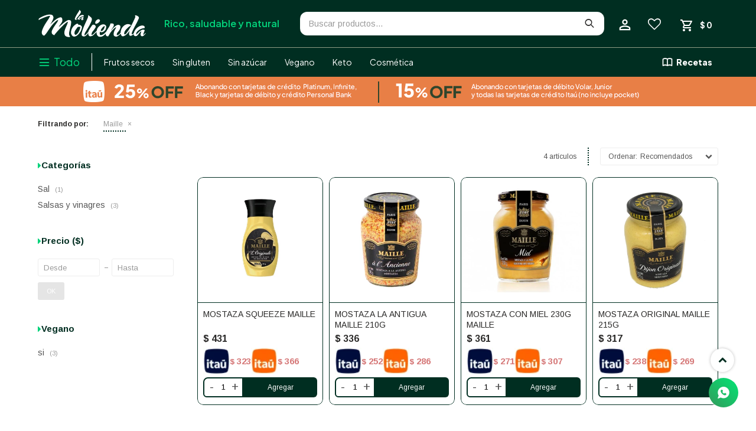

--- FILE ---
content_type: text/html; charset=utf-8
request_url: https://www.lamolienda.uy/alimentos?marca=maille
body_size: 19537
content:
 <!DOCTYPE html> <html lang="es" class="no-js"> <head itemscope itemtype="http://schema.org/WebSite"> <meta charset="utf-8" /> <script> const GOOGLE_MAPS_CHANNEL_ID = '37'; </script> <link rel='preconnect' href='https://f.fcdn.app' /> <link rel='preconnect' href='https://fonts.googleapis.com' /> <link rel='preconnect' href='https://www.facebook.com' /> <link rel='preconnect' href='https://www.google-analytics.com' /> <link rel="dns-prefetch" href="https://cdnjs.cloudflare.com" /> <title itemprop='name'>Maille — La Molienda</title> <meta name="description" content="Cosmética natural,Cuidado femenino,Homeopatía y aromaterapia,Otros,Pañales y toallitas,Aceite de Coco,Aceite de Oliva,Ghee,Otros aceites,Dips y Pates,Especias y condimentos,Sal,Fermentos,Comidas Preparadas,Fiambres y proteínas vegetales,Huevos,Panificados,Pasta,Quesos veganos,Quesos y yogurt,Bañados en Chocolate,Fruta confitada y abrillantada,Frutas deshidratadas,Frutos secos,Mix de frutos secos,Granos,Legumbres,Semillas,Bazar y cocina,Decoración,Huerta en casa,Limpieza,Hongos y algas,Infusiones, hierbas y tizanas,Insumos Cafetería,Azúcar,Endulzantes,Insumos Cocina,Insumos Depósito,Conservas,Dulces,Mermeladas,Miel y productos apícolas,Aceites y difusores,Bombitas, perlas y pastillas,Brumas,Carbones,Inciensos, sahumos y hierbas,Packs y kits,Palo Santo,Vasijas, cuencos y hornitos,Velas,Packaging,Galletas saladas,Galletas dulces,Rebozadores,Panes,Masas Dulces,Pasta seca, arroz, polenta, sopa,Repostería,Empanadas,Menú del día,Otros de Rotisería,Agua,Con alcohol,Kéfir,Kombucha,Leche,Leches y cremas vegetales,Salsas y vinagres,Alfajores,Barritas,Caramelos,Snacks Dulces,Snacks Salados,Sopas y caldos,Colágeno,Otros suplementos,Proteínas,Vitaminas y minerales,Yerbas,Harinas, féculas y salvados,Activo Fijo,Café,Alimentos Planta,Alimentos Terceros,Bowls,Jugos,Otras Bebidas,Alimentos Cafetería,Combos,Cereales, avena y granola,Chocolates,Carnes Vegetales,Hamburguesas,Helados,Milanesas,Vegetales,Cremas de Frutos secos,Cafés,Comidas prontas,Empanadas congeladas,Panificados frescos,Maille" /> <meta name="keywords" content="Cosmética natural,Cuidado femenino,Homeopatía y aromaterapia,Otros,Pañales y toallitas,Aceite de Coco,Aceite de Oliva,Ghee,Otros aceites,Dips y Pates,Especias y condimentos,Sal,Fermentos,Comidas Preparadas,Fiambres y proteínas vegetales,Huevos,Panificados,Pasta,Quesos veganos,Quesos y yogurt,Bañados en Chocolate,Fruta confitada y abrillantada,Frutas deshidratadas,Frutos secos,Mix de frutos secos,Granos,Legumbres,Semillas,Bazar y cocina,Decoración,Huerta en casa,Limpieza,Hongos y algas,Infusiones, hierbas y tizanas,Insumos Cafetería,Azúcar,Endulzantes,Insumos Cocina,Insumos Depósito,Conservas,Dulces,Mermeladas,Miel y productos apícolas,Aceites y difusores,Bombitas, perlas y pastillas,Brumas,Carbones,Inciensos, sahumos y hierbas,Packs y kits,Palo Santo,Vasijas, cuencos y hornitos,Velas,Packaging,Galletas saladas,Galletas dulces,Rebozadores,Panes,Masas Dulces,Pasta seca, arroz, polenta, sopa,Repostería,Empanadas,Menú del día,Otros de Rotisería,Agua,Con alcohol,Kéfir,Kombucha,Leche,Leches y cremas vegetales,Salsas y vinagres,Alfajores,Barritas,Caramelos,Snacks Dulces,Snacks Salados,Sopas y caldos,Colágeno,Otros suplementos,Proteínas,Vitaminas y minerales,Yerbas,Harinas, féculas y salvados,Activo Fijo,Café,Alimentos Planta,Alimentos Terceros,Bowls,Jugos,Otras Bebidas,Alimentos Cafetería,Combos,Cereales, avena y granola,Chocolates,Carnes Vegetales,Hamburguesas,Helados,Milanesas,Vegetales,Cremas de Frutos secos,Cafés,Comidas prontas,Empanadas congeladas,Panificados frescos,Maille" /> <link itemprop="url" rel="canonical" href="https://www.lamolienda.uy/alimentos?marca=maille" /> <meta property="og:title" content="Maille — La Molienda" /><meta property="og:description" content="Cosmética natural,Cuidado femenino,Homeopatía y aromaterapia,Otros,Pañales y toallitas,Aceite de Coco,Aceite de Oliva,Ghee,Otros aceites,Dips y Pates,Especias y condimentos,Sal,Fermentos,Comidas Preparadas,Fiambres y proteínas vegetales,Huevos,Panificados,Pasta,Quesos veganos,Quesos y yogurt,Bañados en Chocolate,Fruta confitada y abrillantada,Frutas deshidratadas,Frutos secos,Mix de frutos secos,Granos,Legumbres,Semillas,Bazar y cocina,Decoración,Huerta en casa,Limpieza,Hongos y algas,Infusiones, hierbas y tizanas,Insumos Cafetería,Azúcar,Endulzantes,Insumos Cocina,Insumos Depósito,Conservas,Dulces,Mermeladas,Miel y productos apícolas,Aceites y difusores,Bombitas, perlas y pastillas,Brumas,Carbones,Inciensos, sahumos y hierbas,Packs y kits,Palo Santo,Vasijas, cuencos y hornitos,Velas,Packaging,Galletas saladas,Galletas dulces,Rebozadores,Panes,Masas Dulces,Pasta seca, arroz, polenta, sopa,Repostería,Empanadas,Menú del día,Otros de Rotisería,Agua,Con alcohol,Kéfir,Kombucha,Leche,Leches y cremas vegetales,Salsas y vinagres,Alfajores,Barritas,Caramelos,Snacks Dulces,Snacks Salados,Sopas y caldos,Colágeno,Otros suplementos,Proteínas,Vitaminas y minerales,Yerbas,Harinas, féculas y salvados,Activo Fijo,Café,Alimentos Planta,Alimentos Terceros,Bowls,Jugos,Otras Bebidas,Alimentos Cafetería,Combos,Cereales, avena y granola,Chocolates,Carnes Vegetales,Hamburguesas,Helados,Milanesas,Vegetales,Cremas de Frutos secos,Cafés,Comidas prontas,Empanadas congeladas,Panificados frescos,Maille" /><meta property="og:type" content="website" /><meta property="og:image" content="https://www.lamolienda.uy/public/web/img/logo-og.png"/><meta property="og:url" content="https://www.lamolienda.uy/alimentos?marca=maille" /><meta property="og:site_name" content="La Molienda" /> <meta name='twitter:description' content='Cosmética natural,Cuidado femenino,Homeopatía y aromaterapia,Otros,Pañales y toallitas,Aceite de Coco,Aceite de Oliva,Ghee,Otros aceites,Dips y Pates,Especias y condimentos,Sal,Fermentos,Comidas Preparadas,Fiambres y proteínas vegetales,Huevos,Panificados,Pasta,Quesos veganos,Quesos y yogurt,Bañados en Chocolate,Fruta confitada y abrillantada,Frutas deshidratadas,Frutos secos,Mix de frutos secos,Granos,Legumbres,Semillas,Bazar y cocina,Decoración,Huerta en casa,Limpieza,Hongos y algas,Infusiones, hierbas y tizanas,Insumos Cafetería,Azúcar,Endulzantes,Insumos Cocina,Insumos Depósito,Conservas,Dulces,Mermeladas,Miel y productos apícolas,Aceites y difusores,Bombitas, perlas y pastillas,Brumas,Carbones,Inciensos, sahumos y hierbas,Packs y kits,Palo Santo,Vasijas, cuencos y hornitos,Velas,Packaging,Galletas saladas,Galletas dulces,Rebozadores,Panes,Masas Dulces,Pasta seca, arroz, polenta, sopa,Repostería,Empanadas,Menú del día,Otros de Rotisería,Agua,Con alcohol,Kéfir,Kombucha,Leche,Leches y cremas vegetales,Salsas y vinagres,Alfajores,Barritas,Caramelos,Snacks Dulces,Snacks Salados,Sopas y caldos,Colágeno,Otros suplementos,Proteínas,Vitaminas y minerales,Yerbas,Harinas, féculas y salvados,Activo Fijo,Café,Alimentos Planta,Alimentos Terceros,Bowls,Jugos,Otras Bebidas,Alimentos Cafetería,Combos,Cereales, avena y granola,Chocolates,Carnes Vegetales,Hamburguesas,Helados,Milanesas,Vegetales,Cremas de Frutos secos,Cafés,Comidas prontas,Empanadas congeladas,Panificados frescos,Maille' /> <meta name='twitter:image' content='https://www.lamolienda.uy/public/web/img/logo-og.png' /> <meta name='twitter:url' content='https://www.lamolienda.uy/alimentos?marca=maille' /> <meta name='twitter:card' content='summary' /> <meta name='twitter:title' content='Maille — La Molienda' /> <script>document.getElementsByTagName('html')[0].setAttribute('class', 'js ' + ('ontouchstart' in window || navigator.msMaxTouchPoints ? 'is-touch' : 'no-touch'));</script> <script> var FN_TC = { M1 : 37.49, M2 : 1 }; </script> <script>window.dataLayer = window.dataLayer || [];var _tmData = {"fbPixel":"","hotJar":"","zopimId":"","app":"web"};</script> <script>(function(w,d,s,l,i){w[l]=w[l]||[];w[l].push({'gtm.start': new Date().getTime(),event:'gtm.js'});var f=d.getElementsByTagName(s)[0], j=d.createElement(s),dl=l!='dataLayer'?'&l='+l:'';j.setAttribute('defer', 'defer');j.src= 'https://www.googletagmanager.com/gtm.js?id='+i+dl;f.parentNode.insertBefore(j,f); })(window,document,'script','dataLayer','GTM-MWFF5CFS');</script> <meta id='viewportMetaTag' name="viewport" content="width=device-width, initial-scale=1.0, maximum-scale=1,user-scalable=no"> <link rel="shortcut icon" href="https://f.fcdn.app/assets/commerce/www.lamolienda.uy/df84_aa56/public/web/favicon.ico" /> <link rel="apple-itouch-icon" href="https://f.fcdn.app/assets/commerce/www.lamolienda.uy/ab3d_61b7/public/web/favicon.png" /> <link rel="preconnect" href="https://fonts.googleapis.com"> <link rel="preconnect" href="https://fonts.gstatic.com" crossorigin> <link href="https://fonts.googleapis.com/css2?family=Arimo:ital,wght@0,400..700;1,400..700&family=Plus+Jakarta+Sans:ital,wght@0,200..800;1,200..800&display=swap" rel="stylesheet"> <link href="https://fonts.googleapis.com/css2?family=Material+Symbols+Outlined" rel="stylesheet" /> <link href="https://f.fcdn.app/assets/commerce/www.lamolienda.uy/0000_17e8/s.63617623462439305931276816934226.css" rel="stylesheet"/> <script src="https://f.fcdn.app/assets/commerce/www.lamolienda.uy/0000_17e8/s.25635344250314232765165280113094.js"></script> <!--[if lt IE 9]> <script type="text/javascript" src="https://cdnjs.cloudflare.com/ajax/libs/html5shiv/3.7.3/html5shiv.js"></script> <![endif]--> <link rel="manifest" href="https://f.fcdn.app/assets/manifest.json" /> </head> <body id='pgCatalogo' class='headerMenuFullWidth headerSubMenuFullPageWidth headerSubMenuFade buscadorSearchField compraSlide compraLeft filtrosFixed fichaMobileFixedActions items4 footer1 pc-alimentos items3'> <noscript><iframe src="https://www.googletagmanager.com/ns.html?id=GTM-MWFF5CFS" height="0" width="0" style="display:none;visibility:hidden"></iframe></noscript> <div id="pre"> <div id="wrapper"> <header id="header" role="banner"> <div class="cnt"> <div id="logo"> <a href="/"><img src="https://f.fcdn.app/assets/commerce/www.lamolienda.uy/d90f_8eed/public/web/img/logo.svg" alt="La Molienda" /></a> <div class="slogan">Rico, saludable y natural</div> </div> <nav id="menu" data-fn="fnMainMenu"> <a id="btnMainMenuMobile" href="javascript:mainMenuMobile.show();"> <span class="ico">&#59421;</span> <span class="txt">Todo</span> </a> <span></span> <ul class="lst main"> <li class="it frutos-secos"> <a target="_self" href="https://www.lamolienda.uy/frutos-secos" class="tit">Frutos secos</a> </li> <li class="it celiaco"> <a target="_self" href="https://www.lamolienda.uy/celiaco" class="tit">Sin gluten</a> </li> <li class="it sin-azucar"> <a target="_self" href="https://www.lamolienda.uy/sin-azucar" class="tit">Sin azúcar</a> </li> <li class="it vegano"> <a target="_self" href="https://www.lamolienda.uy/vegano" class="tit">Vegano</a> </li> <li class="it keto"> <a target="_self" href="https://www.lamolienda.uy/keto" class="tit">Keto</a> </li> <li class="it cuidado-personal"> <a target="_self" href="https://www.lamolienda.uy/cuidado-personal" class="tit">Cosmética</a> </li> <li class="it recetas alignRight"> <a target="_self" href="https://www.lamolienda.uy/recetas" class="tit">Recetas</a> </li> </ul> </nav> <div class="toolsItem frmBusqueda" data-version='1'> <button type="button" class="btnItem btnMostrarBuscador"> <span class="ico"></span> <span class="txt"></span> </button> <form action="/catalogo"> <div class="cnt"> <span class="btnCerrar"> <span class="ico"></span> <span class="txt"></span> </span> <label class="lbl"> <b>Buscar productos</b> <input maxlength="48" required="" autocomplete="off" type="search" name="q" placeholder="Buscar productos..." /> </label> <button class="btnBuscar" type="submit"> <span class="ico"></span> <span class="txt"></span> </button> </div> </form> </div> <div class="toolsItem accesoMiCuentaCnt" data-logged="off" data-version='1'> <a href="/mi-cuenta" class="btnItem btnMiCuenta"> <span class="ico"></span> <span class="txt"></span> <span class="usuario"> <span class="nombre"></span> <span class="apellido"></span> </span> </a> <div class="miCuentaMenu"> <ul class="lst"> <li class="it"><a href='/mi-cuenta/mis-datos' class="tit" >Mis datos</a></li> <li class="it"><a href='/mi-cuenta/direcciones' class="tit" >Mis direcciones</a></li> <li class="it"><a href='/mi-cuenta/compras' class="tit" >Mis compras</a></li> <li class="it"><a href='/mi-cuenta/wish-list' class="tit" >Wish List</a></li> <li class="it itSalir"><a href='/salir' class="tit" >Salir</a></li> </ul> </div> </div> <a href="/mi-cuenta/wish-list" class="favoritos"> <span class="ico"></span> <span class="txt"></span> </a> <div id="miCompra" data-show="off" data-fn="fnMiCompra" class="toolsItem" data-version="1"> </div> </div> </header> <!-- end:header --> <div data-id="108" data-area="Top" class="banner"><picture><source media="(min-width: 1280px)" srcset="//f.fcdn.app/imgs/871a94/www.lamolienda.uy/moliuy/b6cd/webp/recursos/293/1920x50/banner-web-landing-itau.gif" width='1920' height='50' ><source media="(max-width: 1279px) and (min-width: 1024px)" srcset="//f.fcdn.app/imgs/6043bb/www.lamolienda.uy/moliuy/de84/webp/recursos/372/1280x50/banner-web-landing-itau-1280x50.gif" width='1280' height='50' ><source media="(max-width: 640px) AND (orientation: portrait)" srcset="//f.fcdn.app/imgs/767b44/www.lamolienda.uy/moliuy/7286/webp/recursos/374/640x70/banner-web-landing-itau-640x70.gif" width='640' height='70' ><source media="(max-width: 1023px)" srcset="//f.fcdn.app/imgs/b04c30/www.lamolienda.uy/moliuy/559b/webp/recursos/373/1024x50/banner-web-landing-itau-1024x50.gif" width='1024' height='50' ><img src="//f.fcdn.app/imgs/871a94/www.lamolienda.uy/moliuy/b6cd/webp/recursos/293/1920x50/banner-web-landing-itau.gif" alt="Recibí tu pedido en 2 horas" width='1920' height='50' ></picture></div> <div id="central" data-catalogo="on" data-tit="Maille " data-url="https://www.lamolienda.uy/alimentos?marca=maille" data-total="4" data-pc="alimentos"> <div class="row content n1 slider-categorias-catalogo" data-fn="fnRemoveEmptyRow"> <div data-fn="fnSwiperCategorias" data-breakpoints-slides='[3,4,6,8]' data-breakpoints-spacing='[20,20,20,20]' data-autoplay='true'> </div> </div> <div id="wrapperFicha"></div> <div id="catalogoFiltrosSeleccionados"><strong class=tit>Filtrando por:</strong><a rel="nofollow" href="https://www.lamolienda.uy/alimentos" title="Quitar" class="it" data-tipo="marca">Maille</a></div> <section id="main" role="main"> <div class='hdr'> <h1 class="tit"></h1> </div> <div class="tools"> <div class="tot">4 artículos </div> <span class="btn btn01 btnMostrarFiltros" title="Filtrar productos"></span> <div class="orden"><select name='ord' class="custom" id='cboOrdenCatalogo' data-pred="rec" ><option value="rec" selected="selected" >Recomendados</option><option value="new" >Recientes</option><option value="cat" >Categoría</option><option value="pra" >Menor precio</option><option value="prd" >Mayor precio</option></select></div> </div> <div id='catalogoProductos' class='articleList aListProductos ' data-tot='4' data-totAbs='4' data-cargarVariantes='1'><div class='it grp5 grp14 grp16 grp34 grp46' data-disp='1' data-codProd='000000000204385' data-codVar='000000000204385' data-im='//f.fcdn.app/imgs/b6f249/www.lamolienda.uy/moliuy/110a/webp/catalogo/000000000204385_000000000204385_0/40x40/mostaza-squeeze-maille-mostaza-squeeze-maille.jpg'><div class='cnt'><a class="img" href="https://www.lamolienda.uy/catalogo/mostaza-squeeze-maille_000000000204385_000000000204385" title="Mostaza Squeeze Maille"> <div class="cont-flipcard"> <span class="btnWishlist" data-fn="fnEditWishList" data-cod-producto="000000000204385" data-cod-variante="000000000204385"></span> 		<div class="cocardas"></div> <div class="flip-card flip-card1"><img loading='lazy' src='//f.fcdn.app/imgs/7c23f9/www.lamolienda.uy/moliuy/110a/webp/catalogo/000000000204385_000000000204385_1/400x400/mostaza-squeeze-maille-mostaza-squeeze-maille.jpg' alt='Mostaza Squeeze Maille Mostaza Squeeze Maille' width='400' height='400' /><div class="cocardas"></div></div> <div class="flip-card flip-card2"><img loading='lazy' src='//f.fcdn.app/imgs/7c23f9/www.lamolienda.uy/moliuy/110a/webp/catalogo/000000000204385_000000000204385_1/400x400/mostaza-squeeze-maille-mostaza-squeeze-maille.jpg' alt='Mostaza Squeeze Maille Mostaza Squeeze Maille' width='400' height='400' /><div class="desc"><p></p></div></div> </div> </a> <div class="info"> <a class="tit" href="https://www.lamolienda.uy/catalogo/mostaza-squeeze-maille_000000000204385_000000000204385" title="Mostaza Squeeze Maille">Mostaza Squeeze Maille</a> <div class="precios"> <strong class="precio venta"><span class="sim">$</span> <span class="monto">431</span></strong> </div> <div class="descuentosMDP"><div class='desc_7'> <span class='img' title='ITAU VIP 25%'><img loading='lazy' src='//f.fcdn.app/imgs/e5849f/www.lamolienda.uy/moliuy/07c9/webp/descuentos/334/0x0/diseno-sin-titulo.png' alt='ITAU VIP 25%' /></span> <span class="precio"><span class="sim">$</span> <span class="monto">323</span></span></div><div class='desc_8'> <span class='img' title='ITAU 15% OFF'><img loading='lazy' src='//f.fcdn.app/imgs/8b98e6/www.lamolienda.uy/moliuy/0935/webp/descuentos/336/0x0/diseno-sin-titulo-1.png' alt='ITAU 15% OFF' /></span> <span class="precio"><span class="sim">$</span> <span class="monto">366</span></span></div></div> <div class="variantes"></div> <div class='qty-wrapper' data-fn="fnComprarDesdeCatalogo"> <div class="agregarCantidad"> <div class="qty-container"> <span class="sub">-</span> <input type="number" class="quantity" value="1" min="1" max="100"> <span class="add">+</span> </div> <button id="catalogoComprarBtn" class="btn btn01 btnComprar"> <span></span> </button> </div> <span class="qty-alert"></span> </div> <!--<div class="marca">Maille</div>--> <!--<div class="desc"></div>--> </div><input type="hidden" class="json" style="display:none" value="{&quot;sku&quot;:{&quot;fen&quot;:&quot;1:000000000204385:000000000204385:U:1&quot;,&quot;com&quot;:&quot;000000000204385&quot;},&quot;producto&quot;:{&quot;codigo&quot;:&quot;000000000204385&quot;,&quot;nombre&quot;:&quot;Mostaza Squeeze Maille&quot;,&quot;categoria&quot;:&quot;Sal&quot;,&quot;marca&quot;:&quot;Maille&quot;},&quot;variante&quot;:{&quot;codigo&quot;:&quot;000000000204385&quot;,&quot;codigoCompleto&quot;:&quot;000000000204385000000000204385&quot;,&quot;nombre&quot;:&quot;Mostaza Squeeze Maille&quot;,&quot;nombreCompleto&quot;:&quot;Mostaza Squeeze Maille&quot;,&quot;img&quot;:{&quot;u&quot;:&quot;\/\/f.fcdn.app\/imgs\/a2f8b8\/www.lamolienda.uy\/moliuy\/110a\/webp\/catalogo\/000000000204385_000000000204385_1\/1024-1024\/mostaza-squeeze-maille-mostaza-squeeze-maille.jpg&quot;},&quot;url&quot;:&quot;https:\/\/www.lamolienda.uy\/catalogo\/mostaza-squeeze-maille_000000000204385_000000000204385&quot;,&quot;tieneStock&quot;:false,&quot;ordenVariante&quot;:&quot;999&quot;},&quot;nomPresentacion&quot;:&quot;U&quot;,&quot;nombre&quot;:&quot;Mostaza Squeeze Maille&quot;,&quot;nombreCompleto&quot;:&quot;Mostaza Squeeze Maille&quot;,&quot;precioMonto&quot;:431,&quot;moneda&quot;:{&quot;nom&quot;:&quot;M1&quot;,&quot;nro&quot;:858,&quot;cod&quot;:&quot;UYU&quot;,&quot;sim&quot;:&quot;$&quot;},&quot;sale&quot;:false,&quot;outlet&quot;:false,&quot;nuevo&quot;:false}" /></div></div><div class='it grp5 grp14 grp16 grp34 grp46' data-disp='1' data-codProd='000000000111756' data-codVar='000000000111756' data-im='//f.fcdn.app/assets/nd.png'><div class='cnt'><a class="img" href="https://www.lamolienda.uy/catalogo/mostaza-la-antigua-maille-210g_000000000111756_000000000111756" title="Mostaza La Antigua Maille 210g"> <div class="cont-flipcard"> <span class="btnWishlist" data-fn="fnEditWishList" data-cod-producto="000000000111756" data-cod-variante="000000000111756"></span> 		<div class="cocardas"></div> <div class="flip-card flip-card1"><img loading='lazy' src='//f.fcdn.app/imgs/99fb06/www.lamolienda.uy/moliuy/cde9/webp/catalogo/000000000111756_000000000111756_1/400x400/mostaza-la-antigua-maille-210g-mostaza-maille-a-la-antigua.jpg' alt='Mostaza La Antigua Maille 210g Mostaza Maille A La Antigua' width='400' height='400' /><div class="cocardas"></div></div> <div class="flip-card flip-card2"><img loading='lazy' src='//f.fcdn.app/imgs/99fb06/www.lamolienda.uy/moliuy/cde9/webp/catalogo/000000000111756_000000000111756_1/400x400/mostaza-la-antigua-maille-210g-mostaza-maille-a-la-antigua.jpg' alt='Mostaza La Antigua Maille 210g Mostaza Maille A La Antigua' width='400' height='400' /><div class="desc"><p>MOSTAZA MAILLE A LA ANTIGUA 210G</p></div></div> </div> </a> <div class="info"> <a class="tit" href="https://www.lamolienda.uy/catalogo/mostaza-la-antigua-maille-210g_000000000111756_000000000111756" title="Mostaza La Antigua Maille 210g">Mostaza La Antigua Maille 210g</a> <div class="precios"> <strong class="precio venta"><span class="sim">$</span> <span class="monto">336</span></strong> </div> <div class="descuentosMDP"><div class='desc_7'> <span class='img' title='ITAU VIP 25%'><img loading='lazy' src='//f.fcdn.app/imgs/e5849f/www.lamolienda.uy/moliuy/07c9/webp/descuentos/334/0x0/diseno-sin-titulo.png' alt='ITAU VIP 25%' /></span> <span class="precio"><span class="sim">$</span> <span class="monto">252</span></span></div><div class='desc_8'> <span class='img' title='ITAU 15% OFF'><img loading='lazy' src='//f.fcdn.app/imgs/8b98e6/www.lamolienda.uy/moliuy/0935/webp/descuentos/336/0x0/diseno-sin-titulo-1.png' alt='ITAU 15% OFF' /></span> <span class="precio"><span class="sim">$</span> <span class="monto">286</span></span></div></div> <div class="variantes"></div> <div class='qty-wrapper' data-fn="fnComprarDesdeCatalogo"> <div class="agregarCantidad"> <div class="qty-container"> <span class="sub">-</span> <input type="number" class="quantity" value="1" min="1" max="100"> <span class="add">+</span> </div> <button id="catalogoComprarBtn" class="btn btn01 btnComprar"> <span></span> </button> </div> <span class="qty-alert"></span> </div> <!--<div class="marca">Maille</div>--> <!--<div class="desc">MOSTAZA MAILLE A LA ANTIGUA 210G</div>--> </div><input type="hidden" class="json" style="display:none" value="{&quot;sku&quot;:{&quot;fen&quot;:&quot;1:000000000111756:000000000111756:U:1&quot;,&quot;com&quot;:&quot;000000000111756&quot;},&quot;producto&quot;:{&quot;codigo&quot;:&quot;000000000111756&quot;,&quot;nombre&quot;:&quot;Mostaza La Antigua Maille 210g&quot;,&quot;categoria&quot;:&quot;Salsas y vinagres&quot;,&quot;marca&quot;:&quot;Maille&quot;},&quot;variante&quot;:{&quot;codigo&quot;:&quot;000000000111756&quot;,&quot;codigoCompleto&quot;:&quot;000000000111756000000000111756&quot;,&quot;nombre&quot;:&quot;Mostaza Maille A La Antigua&quot;,&quot;nombreCompleto&quot;:&quot;Mostaza La Antigua Maille 210g&quot;,&quot;img&quot;:{&quot;u&quot;:&quot;\/\/f.fcdn.app\/imgs\/871c97\/www.lamolienda.uy\/moliuy\/cde9\/webp\/catalogo\/000000000111756_000000000111756_1\/1024-1024\/mostaza-la-antigua-maille-210g-mostaza-maille-a-la-antigua.jpg&quot;},&quot;url&quot;:&quot;https:\/\/www.lamolienda.uy\/catalogo\/mostaza-la-antigua-maille-210g_000000000111756_000000000111756&quot;,&quot;tieneStock&quot;:false,&quot;ordenVariante&quot;:&quot;814&quot;},&quot;nomPresentacion&quot;:&quot;U&quot;,&quot;nombre&quot;:&quot;Mostaza La Antigua Maille 210g&quot;,&quot;nombreCompleto&quot;:&quot;Mostaza La Antigua Maille 210g&quot;,&quot;precioMonto&quot;:336,&quot;moneda&quot;:{&quot;nom&quot;:&quot;M1&quot;,&quot;nro&quot;:858,&quot;cod&quot;:&quot;UYU&quot;,&quot;sim&quot;:&quot;$&quot;},&quot;sale&quot;:false,&quot;outlet&quot;:false,&quot;nuevo&quot;:false}" /></div></div><div class='it grp5 grp14 grp16 grp34 grp46' data-disp='1' data-codProd='000000000111757' data-codVar='000000000111757' data-im='//f.fcdn.app/assets/nd.png'><div class='cnt'><a class="img" href="https://www.lamolienda.uy/catalogo/mostaza-con-miel-230g-maille_000000000111757_000000000111757" title="Mostaza con miel 230g Maille"> <div class="cont-flipcard"> <span class="btnWishlist" data-fn="fnEditWishList" data-cod-producto="000000000111757" data-cod-variante="000000000111757"></span> 		<div class="cocardas"></div> <div class="flip-card flip-card1"><img loading='lazy' src='//f.fcdn.app/imgs/0a10a7/www.lamolienda.uy/moliuy/b29f/webp/catalogo/000000000111757_000000000111757_1/400x400/mostaza-con-miel-230g-maille-mostaza-maile-con-miel-230g.jpg' alt='Mostaza con miel 230g Maille Mostaza Maile Con Miel 230g' width='400' height='400' /><div class="cocardas"></div></div> <div class="flip-card flip-card2"><img loading='lazy' src='//f.fcdn.app/imgs/0a10a7/www.lamolienda.uy/moliuy/b29f/webp/catalogo/000000000111757_000000000111757_1/400x400/mostaza-con-miel-230g-maille-mostaza-maile-con-miel-230g.jpg' alt='Mostaza con miel 230g Maille Mostaza Maile Con Miel 230g' width='400' height='400' /><div class="desc"><p>MOSTAZA MAILE CON MIEL 230G</p></div></div> </div> </a> <div class="info"> <a class="tit" href="https://www.lamolienda.uy/catalogo/mostaza-con-miel-230g-maille_000000000111757_000000000111757" title="Mostaza con miel 230g Maille">Mostaza con miel 230g Maille</a> <div class="precios"> <strong class="precio venta"><span class="sim">$</span> <span class="monto">361</span></strong> </div> <div class="descuentosMDP"><div class='desc_7'> <span class='img' title='ITAU VIP 25%'><img loading='lazy' src='//f.fcdn.app/imgs/e5849f/www.lamolienda.uy/moliuy/07c9/webp/descuentos/334/0x0/diseno-sin-titulo.png' alt='ITAU VIP 25%' /></span> <span class="precio"><span class="sim">$</span> <span class="monto">271</span></span></div><div class='desc_8'> <span class='img' title='ITAU 15% OFF'><img loading='lazy' src='//f.fcdn.app/imgs/8b98e6/www.lamolienda.uy/moliuy/0935/webp/descuentos/336/0x0/diseno-sin-titulo-1.png' alt='ITAU 15% OFF' /></span> <span class="precio"><span class="sim">$</span> <span class="monto">307</span></span></div></div> <div class="variantes"></div> <div class='qty-wrapper' data-fn="fnComprarDesdeCatalogo"> <div class="agregarCantidad"> <div class="qty-container"> <span class="sub">-</span> <input type="number" class="quantity" value="1" min="1" max="100"> <span class="add">+</span> </div> <button id="catalogoComprarBtn" class="btn btn01 btnComprar"> <span></span> </button> </div> <span class="qty-alert"></span> </div> <!--<div class="marca">Maille</div>--> <!--<div class="desc">MOSTAZA MAILE CON MIEL 230G</div>--> </div><input type="hidden" class="json" style="display:none" value="{&quot;sku&quot;:{&quot;fen&quot;:&quot;1:000000000111757:000000000111757:U:1&quot;,&quot;com&quot;:&quot;000000000111757&quot;},&quot;producto&quot;:{&quot;codigo&quot;:&quot;000000000111757&quot;,&quot;nombre&quot;:&quot;Mostaza con miel 230g Maille&quot;,&quot;categoria&quot;:&quot;Salsas y vinagres&quot;,&quot;marca&quot;:&quot;Maille&quot;},&quot;variante&quot;:{&quot;codigo&quot;:&quot;000000000111757&quot;,&quot;codigoCompleto&quot;:&quot;000000000111757000000000111757&quot;,&quot;nombre&quot;:&quot;Mostaza Maile Con Miel 230g&quot;,&quot;nombreCompleto&quot;:&quot;Mostaza con miel 230g Maille&quot;,&quot;img&quot;:{&quot;u&quot;:&quot;\/\/f.fcdn.app\/imgs\/3d96a3\/www.lamolienda.uy\/moliuy\/b29f\/webp\/catalogo\/000000000111757_000000000111757_1\/1024-1024\/mostaza-con-miel-230g-maille-mostaza-maile-con-miel-230g.jpg&quot;},&quot;url&quot;:&quot;https:\/\/www.lamolienda.uy\/catalogo\/mostaza-con-miel-230g-maille_000000000111757_000000000111757&quot;,&quot;tieneStock&quot;:false,&quot;ordenVariante&quot;:&quot;815&quot;},&quot;nomPresentacion&quot;:&quot;U&quot;,&quot;nombre&quot;:&quot;Mostaza con miel 230g Maille&quot;,&quot;nombreCompleto&quot;:&quot;Mostaza con miel 230g Maille&quot;,&quot;precioMonto&quot;:361,&quot;moneda&quot;:{&quot;nom&quot;:&quot;M1&quot;,&quot;nro&quot;:858,&quot;cod&quot;:&quot;UYU&quot;,&quot;sim&quot;:&quot;$&quot;},&quot;sale&quot;:false,&quot;outlet&quot;:false,&quot;nuevo&quot;:false}" /></div></div><div class='it grp5 grp14 grp16 grp34 grp46' data-disp='1' data-codProd='000000000111759' data-codVar='000000000111759' data-im='//f.fcdn.app/assets/nd.png'><div class='cnt'><a class="img" href="https://www.lamolienda.uy/catalogo/mostaza-original-maille-215g_000000000111759_000000000111759" title="Mostaza Original Maille 215g"> <div class="cont-flipcard"> <span class="btnWishlist" data-fn="fnEditWishList" data-cod-producto="000000000111759" data-cod-variante="000000000111759"></span> 		<div class="cocardas"></div> <div class="flip-card flip-card1"><img loading='lazy' src='//f.fcdn.app/imgs/59e202/www.lamolienda.uy/moliuy/f3d5/webp/catalogo/000000000111759_000000000111759_1/400x400/mostaza-original-maille-215g-mostaza-maille-dijon-215g.jpg' alt='Mostaza Original Maille 215g Mostaza Maille Dijon 215g' width='400' height='400' /><div class="cocardas"></div></div> <div class="flip-card flip-card2"><img loading='lazy' src='//f.fcdn.app/imgs/59e202/www.lamolienda.uy/moliuy/f3d5/webp/catalogo/000000000111759_000000000111759_1/400x400/mostaza-original-maille-215g-mostaza-maille-dijon-215g.jpg' alt='Mostaza Original Maille 215g Mostaza Maille Dijon 215g' width='400' height='400' /><div class="desc"><p>MOSTAZA MAILLE DIJON 215G</p></div></div> </div> </a> <div class="info"> <a class="tit" href="https://www.lamolienda.uy/catalogo/mostaza-original-maille-215g_000000000111759_000000000111759" title="Mostaza Original Maille 215g">Mostaza Original Maille 215g</a> <div class="precios"> <strong class="precio venta"><span class="sim">$</span> <span class="monto">317</span></strong> </div> <div class="descuentosMDP"><div class='desc_7'> <span class='img' title='ITAU VIP 25%'><img loading='lazy' src='//f.fcdn.app/imgs/e5849f/www.lamolienda.uy/moliuy/07c9/webp/descuentos/334/0x0/diseno-sin-titulo.png' alt='ITAU VIP 25%' /></span> <span class="precio"><span class="sim">$</span> <span class="monto">238</span></span></div><div class='desc_8'> <span class='img' title='ITAU 15% OFF'><img loading='lazy' src='//f.fcdn.app/imgs/8b98e6/www.lamolienda.uy/moliuy/0935/webp/descuentos/336/0x0/diseno-sin-titulo-1.png' alt='ITAU 15% OFF' /></span> <span class="precio"><span class="sim">$</span> <span class="monto">269</span></span></div></div> <div class="variantes"></div> <div class='qty-wrapper' data-fn="fnComprarDesdeCatalogo"> <div class="agregarCantidad"> <div class="qty-container"> <span class="sub">-</span> <input type="number" class="quantity" value="1" min="1" max="100"> <span class="add">+</span> </div> <button id="catalogoComprarBtn" class="btn btn01 btnComprar"> <span></span> </button> </div> <span class="qty-alert"></span> </div> <!--<div class="marca">Maille</div>--> <!--<div class="desc">MOSTAZA MAILLE DIJON 215G</div>--> </div><input type="hidden" class="json" style="display:none" value="{&quot;sku&quot;:{&quot;fen&quot;:&quot;1:000000000111759:000000000111759:U:1&quot;,&quot;com&quot;:&quot;000000000111759&quot;},&quot;producto&quot;:{&quot;codigo&quot;:&quot;000000000111759&quot;,&quot;nombre&quot;:&quot;Mostaza Original Maille 215g&quot;,&quot;categoria&quot;:&quot;Salsas y vinagres&quot;,&quot;marca&quot;:&quot;Maille&quot;},&quot;variante&quot;:{&quot;codigo&quot;:&quot;000000000111759&quot;,&quot;codigoCompleto&quot;:&quot;000000000111759000000000111759&quot;,&quot;nombre&quot;:&quot;Mostaza Maille Dijon 215g&quot;,&quot;nombreCompleto&quot;:&quot;Mostaza Original Maille 215g&quot;,&quot;img&quot;:{&quot;u&quot;:&quot;\/\/f.fcdn.app\/imgs\/7155b6\/www.lamolienda.uy\/moliuy\/f3d5\/webp\/catalogo\/000000000111759_000000000111759_1\/1024-1024\/mostaza-original-maille-215g-mostaza-maille-dijon-215g.jpg&quot;},&quot;url&quot;:&quot;https:\/\/www.lamolienda.uy\/catalogo\/mostaza-original-maille-215g_000000000111759_000000000111759&quot;,&quot;tieneStock&quot;:false,&quot;ordenVariante&quot;:&quot;816&quot;},&quot;nomPresentacion&quot;:&quot;U&quot;,&quot;nombre&quot;:&quot;Mostaza Original Maille 215g&quot;,&quot;nombreCompleto&quot;:&quot;Mostaza Original Maille 215g&quot;,&quot;precioMonto&quot;:317,&quot;moneda&quot;:{&quot;nom&quot;:&quot;M1&quot;,&quot;nro&quot;:858,&quot;cod&quot;:&quot;UYU&quot;,&quot;sim&quot;:&quot;$&quot;},&quot;sale&quot;:false,&quot;outlet&quot;:false,&quot;nuevo&quot;:false}" /></div></div></div><div class='pagination'></div> </section> <div id="secondary" data-fn="fnScrollFiltros"> <div class='hdr'> <h1 class="tit"></h1> </div> <div id="catalogoFiltros" data-fn='fnCatalogoFiltros'> <div class="cnt"> <div class="blk blkCategorias" data-codigo="categoria"> <div class="hdr"> <div class="tit">Categorías</div> </div> <div class="cnt"> <div class="lst" data-fn="agruparCategoriasFiltro"> <label data-ic="103." data-val='https://www.lamolienda.uy/alimentos/sal?marca=maille' title='Sal' class='it radio' data-total='1'><input type='radio' name='categoria' data-tot='1' value='https://www.lamolienda.uy/alimentos/sal?marca=maille' /> <b class='tit'>Sal <span class='tot'>(1)</span></b></label><label data-ic="161." data-val='https://www.lamolienda.uy/alimentos/salsas-y-vinagres?marca=maille' title='Salsas y vinagres' class='it radio' data-total='3'><input type='radio' name='categoria' data-tot='3' value='https://www.lamolienda.uy/alimentos/salsas-y-vinagres?marca=maille' /> <b class='tit'>Salsas y vinagres <span class='tot'>(3)</span></b></label> </div> </div> </div> <div data-fn="fnBlkCaracteristica" class="blk blkCaracteristica" data-tipo="radio" data-codigo="vegano" ><div class="hdr"><div class="tit">Vegano</div></div> <div class="cnt"> <div class="lst"><label data-val='si' title='si' class='it radio' data-total='3'><input type='radio' name='vegano' data-tot='3' value='si' /> <b class='tit'>si <span class='tot'>(3)</span></b></label> </div> </div></div> <div class="blk blkMarcas" data-codigo="marca"> <div class="hdr"> <div class="tit">Marcas</div> </div> <div class="cnt"> <div class="lst"> <label data-val='abuela-nena' title='abuela-nena' class='it radio' data-total='3'><input type='radio' name='marca' data-tot='3' value='abuela-nena' /> <b class='tit'>abuela-nena <span class='tot'>(3)</span></b></label><label data-val='aceites-virgenes-ltda' title='ACEITES VIRGENES LTDA' class='it radio' data-total='1'><input type='radio' name='marca' data-tot='1' value='aceites-virgenes-ltda' /> <b class='tit'>ACEITES VIRGENES LTDA <span class='tot'>(1)</span></b></label><label data-val='adama' title='Adama' class='it radio' data-total='2'><input type='radio' name='marca' data-tot='2' value='adama' /> <b class='tit'>Adama <span class='tot'>(2)</span></b></label><label data-val='agna' title='Agna' class='it radio' data-total='4'><input type='radio' name='marca' data-tot='4' value='agna' /> <b class='tit'>Agna <span class='tot'>(4)</span></b></label><label data-val='agni' title='agni' class='it radio' data-total='3'><input type='radio' name='marca' data-tot='3' value='agni' /> <b class='tit'>agni <span class='tot'>(3)</span></b></label><label data-val='agroeco' title='Agroeco' class='it radio' data-total='6'><input type='radio' name='marca' data-tot='6' value='agroeco' /> <b class='tit'>Agroeco <span class='tot'>(6)</span></b></label><label data-val='agtal' title='Agtal' class='it radio' data-total='3'><input type='radio' name='marca' data-tot='3' value='agtal' /> <b class='tit'>Agtal <span class='tot'>(3)</span></b></label><label data-val='ahmad' title='ahmad' class='it radio' data-total='19'><input type='radio' name='marca' data-tot='19' value='ahmad' /> <b class='tit'>ahmad <span class='tot'>(19)</span></b></label><label data-val='al-arz' title='Al Arz' class='it radio' data-total='1'><input type='radio' name='marca' data-tot='1' value='al-arz' /> <b class='tit'>Al Arz <span class='tot'>(1)</span></b></label><label data-val='alchemy' title='Alchemy' class='it radio' data-total='6'><input type='radio' name='marca' data-tot='6' value='alchemy' /> <b class='tit'>Alchemy <span class='tot'>(6)</span></b></label><label data-val='alimendra' title='Alimendra' class='it radio' data-total='5'><input type='radio' name='marca' data-tot='5' value='alimendra' /> <b class='tit'>Alimendra <span class='tot'>(5)</span></b></label><label data-val='almadre' title='Almadre' class='it radio' data-total='3'><input type='radio' name='marca' data-tot='3' value='almadre' /> <b class='tit'>Almadre <span class='tot'>(3)</span></b></label><label data-val='aloe-uruguay' title='Aloe Uruguay' class='it radio' data-total='3'><input type='radio' name='marca' data-tot='3' value='aloe-uruguay' /> <b class='tit'>Aloe Uruguay <span class='tot'>(3)</span></b></label><label data-val='altama' title='Altama' class='it radio' data-total='1'><input type='radio' name='marca' data-tot='1' value='altama' /> <b class='tit'>Altama <span class='tot'>(1)</span></b></label><label data-val='altosur' title='Altosur' class='it radio' data-total='3'><input type='radio' name='marca' data-tot='3' value='altosur' /> <b class='tit'>Altosur <span class='tot'>(3)</span></b></label><label data-val='amanda' title='Amanda' class='it radio' data-total='23'><input type='radio' name='marca' data-tot='23' value='amanda' /> <b class='tit'>Amanda <span class='tot'>(23)</span></b></label><label data-val='amapola' title='Amapola' class='it radio' data-total='2'><input type='radio' name='marca' data-tot='2' value='amapola' /> <b class='tit'>Amapola <span class='tot'>(2)</span></b></label><label data-val='aminoteka' title='Aminoteka' class='it radio' data-total='5'><input type='radio' name='marca' data-tot='5' value='aminoteka' /> <b class='tit'>Aminoteka <span class='tot'>(5)</span></b></label><label data-val='amoite' title='Amoité' class='it radio' data-total='2'><input type='radio' name='marca' data-tot='2' value='amoite' /> <b class='tit'>Amoité <span class='tot'>(2)</span></b></label><label data-val='amor-perfecto' title='Amor Perfecto' class='it radio' data-total='7'><input type='radio' name='marca' data-tot='7' value='amor-perfecto' /> <b class='tit'>Amor Perfecto <span class='tot'>(7)</span></b></label><label data-val='amoras' title='Amoras' class='it radio' data-total='4'><input type='radio' name='marca' data-tot='4' value='amoras' /> <b class='tit'>Amoras <span class='tot'>(4)</span></b></label><label data-val='amparito' title='Amparito' class='it radio' data-total='1'><input type='radio' name='marca' data-tot='1' value='amparito' /> <b class='tit'>Amparito <span class='tot'>(1)</span></b></label><label data-val='an' title='aN' class='it radio' data-total='4'><input type='radio' name='marca' data-tot='4' value='an' /> <b class='tit'>aN <span class='tot'>(4)</span></b></label><label data-val='ana-maria-la-justicia' title='Ana Maria La Justicia' class='it radio' data-total='10'><input type='radio' name='marca' data-tot='10' value='ana-maria-la-justicia' /> <b class='tit'>Ana Maria La Justicia <span class='tot'>(10)</span></b></label><label data-val='andina' title='Andina' class='it radio' data-total='3'><input type='radio' name='marca' data-tot='3' value='andina' /> <b class='tit'>Andina <span class='tot'>(3)</span></b></label><label data-val='antiuxixona' title='AntiuXixona' class='it radio' data-total='13'><input type='radio' name='marca' data-tot='13' value='antiuxixona' /> <b class='tit'>AntiuXixona <span class='tot'>(13)</span></b></label><label data-val='apiarios-alfonso' title='Apiarios Alfonso' class='it radio' data-total='3'><input type='radio' name='marca' data-tot='3' value='apiarios-alfonso' /> <b class='tit'>Apiarios Alfonso <span class='tot'>(3)</span></b></label><label data-val='apite' title='Apite' class='it radio' data-total='3'><input type='radio' name='marca' data-tot='3' value='apite' /> <b class='tit'>Apite <span class='tot'>(3)</span></b></label><label data-val='arla' title='Arla' class='it radio' data-total='4'><input type='radio' name='marca' data-tot='4' value='arla' /> <b class='tit'>Arla <span class='tot'>(4)</span></b></label><label data-val='artico' title='Artico' class='it radio' data-total='4'><input type='radio' name='marca' data-tot='4' value='artico' /> <b class='tit'>Artico <span class='tot'>(4)</span></b></label><label data-val='autenticas' title='Autenticas' class='it radio' data-total='6'><input type='radio' name='marca' data-tot='6' value='autenticas' /> <b class='tit'>Autenticas <span class='tot'>(6)</span></b></label><label data-val='azucarlito' title='Azucarlito' class='it radio' data-total='5'><input type='radio' name='marca' data-tot='5' value='azucarlito' /> <b class='tit'>Azucarlito <span class='tot'>(5)</span></b></label><label data-val='b3st' title='b3st' class='it radio' data-total='4'><input type='radio' name='marca' data-tot='4' value='b3st' /> <b class='tit'>b3st <span class='tot'>(4)</span></b></label><label data-val='backer' title='Backer' class='it radio' data-total='9'><input type='radio' name='marca' data-tot='9' value='backer' /> <b class='tit'>Backer <span class='tot'>(9)</span></b></label><label data-val='bamboo' title='Bamboo' class='it radio' data-total='5'><input type='radio' name='marca' data-tot='5' value='bamboo' /> <b class='tit'>Bamboo <span class='tot'>(5)</span></b></label><label data-val='banana-brasil' title='Banana Brasil' class='it radio' data-total='1'><input type='radio' name='marca' data-tot='1' value='banana-brasil' /> <b class='tit'>Banana Brasil <span class='tot'>(1)</span></b></label><label data-val='baque' title='baque' class='it radio' data-total='5'><input type='radio' name='marca' data-tot='5' value='baque' /> <b class='tit'>baque <span class='tot'>(5)</span></b></label><label data-val='barkan' title='Barkan' class='it radio' data-total='4'><input type='radio' name='marca' data-tot='4' value='barkan' /> <b class='tit'>Barkan <span class='tot'>(4)</span></b></label><label data-val='barlovento' title='Barlovento' class='it radio' data-total='7'><input type='radio' name='marca' data-tot='7' value='barlovento' /> <b class='tit'>Barlovento <span class='tot'>(7)</span></b></label><label data-val='be-juice' title='BE JUICE' class='it radio' data-total='6'><input type='radio' name='marca' data-tot='6' value='be-juice' /> <b class='tit'>BE JUICE <span class='tot'>(6)</span></b></label><label data-val='be-plant' title='Be.Plant' class='it radio' data-total='6'><input type='radio' name='marca' data-tot='6' value='be-plant' /> <b class='tit'>Be.Plant <span class='tot'>(6)</span></b></label><label data-val='beans' title='Beans' class='it radio' data-total='17'><input type='radio' name='marca' data-tot='17' value='beans' /> <b class='tit'>Beans <span class='tot'>(17)</span></b></label><label data-val='beekind' title='Beekind' class='it radio' data-total='1'><input type='radio' name='marca' data-tot='1' value='beekind' /> <b class='tit'>Beekind <span class='tot'>(1)</span></b></label><label data-val='bela' title='bela' class='it radio' data-total='4'><input type='radio' name='marca' data-tot='4' value='bela' /> <b class='tit'>bela <span class='tot'>(4)</span></b></label><label data-val='bella-union' title='Bella Union' class='it radio' data-total='2'><input type='radio' name='marca' data-tot='2' value='bella-union' /> <b class='tit'>Bella Union <span class='tot'>(2)</span></b></label><label data-val='bendita-kombucha' title='Bendita Kombucha' class='it radio' data-total='15'><input type='radio' name='marca' data-tot='15' value='bendita-kombucha' /> <b class='tit'>Bendita Kombucha <span class='tot'>(15)</span></b></label><label data-val='betabel' title='Betabel' class='it radio' data-total='6'><input type='radio' name='marca' data-tot='6' value='betabel' /> <b class='tit'>Betabel <span class='tot'>(6)</span></b></label><label data-val='billiken' title='Billiken' class='it radio' data-total='2'><input type='radio' name='marca' data-tot='2' value='billiken' /> <b class='tit'>Billiken <span class='tot'>(2)</span></b></label><label data-val='biolube' title='Biolube' class='it radio' data-total='3'><input type='radio' name='marca' data-tot='3' value='biolube' /> <b class='tit'>Biolube <span class='tot'>(3)</span></b></label><label data-val='bionutri' title='Bionutri' class='it radio' data-total='34'><input type='radio' name='marca' data-tot='34' value='bionutri' /> <b class='tit'>Bionutri <span class='tot'>(34)</span></b></label><label data-val='blodwen' title='Blodwen' class='it radio' data-total='8'><input type='radio' name='marca' data-tot='8' value='blodwen' /> <b class='tit'>Blodwen <span class='tot'>(8)</span></b></label><label data-val='bornier' title='Bornier' class='it radio' data-total='6'><input type='radio' name='marca' data-tot='6' value='bornier' /> <b class='tit'>Bornier <span class='tot'>(6)</span></b></label><label data-val='bosque-terra' title='Bosque Terra' class='it radio' data-total='8'><input type='radio' name='marca' data-tot='8' value='bosque-terra' /> <b class='tit'>Bosque Terra <span class='tot'>(8)</span></b></label><label data-val='botica-del-senor' title='Botica del señor' class='it radio' data-total='141'><input type='radio' name='marca' data-tot='141' value='botica-del-senor' /> <b class='tit'>Botica del señor <span class='tot'>(141)</span></b></label><label data-val='breviss' title='Breviss' class='it radio' data-total='2'><input type='radio' name='marca' data-tot='2' value='breviss' /> <b class='tit'>Breviss <span class='tot'>(2)</span></b></label><label data-val='brun-cia' title='Brun &amp; cia.' class='it radio' data-total='17'><input type='radio' name='marca' data-tot='17' value='brun-cia' /> <b class='tit'>Brun &amp; cia. <span class='tot'>(17)</span></b></label><label data-val='buccino' title='Buccino' class='it radio' data-total='9'><input type='radio' name='marca' data-tot='9' value='buccino' /> <b class='tit'>Buccino <span class='tot'>(9)</span></b></label><label data-val='cabral' title='Cabral' class='it radio' data-total='21'><input type='radio' name='marca' data-tot='21' value='cabral' /> <b class='tit'>Cabral <span class='tot'>(21)</span></b></label><label data-val='cachafaz' title='Cachafaz' class='it radio' data-total='4'><input type='radio' name='marca' data-tot='4' value='cachafaz' /> <b class='tit'>Cachafaz <span class='tot'>(4)</span></b></label><label data-val='caepa' title='Caepa' class='it radio' data-total='4'><input type='radio' name='marca' data-tot='4' value='caepa' /> <b class='tit'>Caepa <span class='tot'>(4)</span></b></label><label data-val='campo-claro' title='Campo Claro' class='it radio' data-total='72'><input type='radio' name='marca' data-tot='72' value='campo-claro' /> <b class='tit'>Campo Claro <span class='tot'>(72)</span></b></label><label data-val='canuelas' title='canuelas' class='it radio' data-total='17'><input type='radio' name='marca' data-tot='17' value='canuelas' /> <b class='tit'>canuelas <span class='tot'>(17)</span></b></label><label data-val='carmencitas' title='Carmencitas' class='it radio' data-total='5'><input type='radio' name='marca' data-tot='5' value='carmencitas' /> <b class='tit'>Carmencitas <span class='tot'>(5)</span></b></label><label data-val='casa-rigani' title='Casa Rigani' class='it radio' data-total='2'><input type='radio' name='marca' data-tot='2' value='casa-rigani' /> <b class='tit'>Casa Rigani <span class='tot'>(2)</span></b></label><label data-val='cavendish' title='Cavendish' class='it radio' data-total='2'><input type='radio' name='marca' data-tot='2' value='cavendish' /> <b class='tit'>Cavendish <span class='tot'>(2)</span></b></label><label data-val='celi-life' title='Celi Life' class='it radio' data-total='4'><input type='radio' name='marca' data-tot='4' value='celi-life' /> <b class='tit'>Celi Life <span class='tot'>(4)</span></b></label><label data-val='celisano' title='celisano' class='it radio' data-total='4'><input type='radio' name='marca' data-tot='4' value='celisano' /> <b class='tit'>celisano <span class='tot'>(4)</span></b></label><label data-val='celivida' title='Celivida' class='it radio' data-total='1'><input type='radio' name='marca' data-tot='1' value='celivida' /> <b class='tit'>Celivida <span class='tot'>(1)</span></b></label><label data-val='cereales' title='Cereales' class='it radio' data-total='5'><input type='radio' name='marca' data-tot='5' value='cereales' /> <b class='tit'>Cereales <span class='tot'>(5)</span></b></label><label data-val='cerro-timbo' title='Cerró Timbó' class='it radio' data-total='7'><input type='radio' name='marca' data-tot='7' value='cerro-timbo' /> <b class='tit'>Cerró Timbó <span class='tot'>(7)</span></b></label><label data-val='cerveza-estrella-galicia' title='Cerveza Estrella Galicia' class='it radio' data-total='1'><input type='radio' name='marca' data-tot='1' value='cerveza-estrella-galicia' /> <b class='tit'>Cerveza Estrella Galicia <span class='tot'>(1)</span></b></label><label data-val='chi' title='chi' class='it radio' data-total='4'><input type='radio' name='marca' data-tot='4' value='chi' /> <b class='tit'>chi <span class='tot'>(4)</span></b></label><label data-val='chovi' title='Chovi' class='it radio' data-total='5'><input type='radio' name='marca' data-tot='5' value='chovi' /> <b class='tit'>Chovi <span class='tot'>(5)</span></b></label><label data-val='chupadedos' title='Chupadedos' class='it radio' data-total='1'><input type='radio' name='marca' data-tot='1' value='chupadedos' /> <b class='tit'>Chupadedos <span class='tot'>(1)</span></b></label><label data-val='chut-norris' title='Chut Norris' class='it radio' data-total='2'><input type='radio' name='marca' data-tot='2' value='chut-norris' /> <b class='tit'>Chut Norris <span class='tot'>(2)</span></b></label><label data-val='cibeles-nutrition' title='Cibeles Nutrition' class='it radio' data-total='11'><input type='radio' name='marca' data-tot='11' value='cibeles-nutrition' /> <b class='tit'>Cibeles Nutrition <span class='tot'>(11)</span></b></label><label data-val='clara' title='clara' class='it radio' data-total='10'><input type='radio' name='marca' data-tot='10' value='clara' /> <b class='tit'>clara <span class='tot'>(10)</span></b></label><label data-val='cleahenn' title='Cleahenn' class='it radio' data-total='3'><input type='radio' name='marca' data-tot='3' value='cleahenn' /> <b class='tit'>Cleahenn <span class='tot'>(3)</span></b></label><label data-val='colagen-ii' title='Colagen II' class='it radio' data-total='1'><input type='radio' name='marca' data-tot='1' value='colagen-ii' /> <b class='tit'>Colagen II <span class='tot'>(1)</span></b></label><label data-val='colinas-de-garzon' title='Colinas De Garzón' class='it radio' data-total='8'><input type='radio' name='marca' data-tot='8' value='colinas-de-garzon' /> <b class='tit'>Colinas De Garzón <span class='tot'>(8)</span></b></label><label data-val='comodines' title='Comodines' class='it radio' data-total='13'><input type='radio' name='marca' data-tot='13' value='comodines' /> <b class='tit'>Comodines <span class='tot'>(13)</span></b></label><label data-val='convita' title='Convita' class='it radio' data-total='18'><input type='radio' name='marca' data-tot='18' value='convita' /> <b class='tit'>Convita <span class='tot'>(18)</span></b></label><label data-val='coosur' title='Coosur' class='it radio' data-total='3'><input type='radio' name='marca' data-tot='3' value='coosur' /> <b class='tit'>Coosur <span class='tot'>(3)</span></b></label><label data-val='covadenil' title='Covadenil' class='it radio' data-total='1'><input type='radio' name='marca' data-tot='1' value='covadenil' /> <b class='tit'>Covadenil <span class='tot'>(1)</span></b></label><label data-val='crowie' title='crowie' class='it radio' data-total='4'><input type='radio' name='marca' data-tot='4' value='crowie' /> <b class='tit'>crowie <span class='tot'>(4)</span></b></label><label data-val='dacolonia' title='DaColonia' class='it radio' data-total='3'><input type='radio' name='marca' data-tot='3' value='dacolonia' /> <b class='tit'>DaColonia <span class='tot'>(3)</span></b></label><label data-val='dani' title='Dani' class='it radio' data-total='8'><input type='radio' name='marca' data-tot='8' value='dani' /> <b class='tit'>Dani <span class='tot'>(8)</span></b></label><label data-val='danone' title='Danone' class='it radio' data-total='2'><input type='radio' name='marca' data-tot='2' value='danone' /> <b class='tit'>Danone <span class='tot'>(2)</span></b></label><label data-val='de-la-casa' title='De La Casa' class='it radio' data-total='19'><input type='radio' name='marca' data-tot='19' value='de-la-casa' /> <b class='tit'>De La Casa <span class='tot'>(19)</span></b></label><label data-val='de-la-sierra' title='De La Sierra' class='it radio' data-total='12'><input type='radio' name='marca' data-tot='12' value='de-la-sierra' /> <b class='tit'>De La Sierra <span class='tot'>(12)</span></b></label><label data-val='de-nigris' title='De Nigris' class='it radio' data-total='6'><input type='radio' name='marca' data-tot='6' value='de-nigris' /> <b class='tit'>De Nigris <span class='tot'>(6)</span></b></label><label data-val='del-mar' title='Del Mar' class='it radio' data-total='6'><input type='radio' name='marca' data-tot='6' value='del-mar' /> <b class='tit'>Del Mar <span class='tot'>(6)</span></b></label><label data-val='del-sol' title='Del Sol' class='it radio' data-total='3'><input type='radio' name='marca' data-tot='3' value='del-sol' /> <b class='tit'>Del Sol <span class='tot'>(3)</span></b></label><label data-val='deli-for-life' title='Deli For Life' class='it radio' data-total='38'><input type='radio' name='marca' data-tot='38' value='deli-for-life' /> <b class='tit'>Deli For Life <span class='tot'>(38)</span></b></label><label data-val='delicia' title='Delicia' class='it radio' data-total='2'><input type='radio' name='marca' data-tot='2' value='delicia' /> <b class='tit'>Delicia <span class='tot'>(2)</span></b></label><label data-val='deluxe' title='Deluxe' class='it radio' data-total='8'><input type='radio' name='marca' data-tot='8' value='deluxe' /> <b class='tit'>Deluxe <span class='tot'>(8)</span></b></label><label data-val='di-modena' title='Di Modena' class='it radio' data-total='8'><input type='radio' name='marca' data-tot='8' value='di-modena' /> <b class='tit'>Di Modena <span class='tot'>(8)</span></b></label><label data-val='do-mercado' title='Do Mercado' class='it radio' data-total='9'><input type='radio' name='marca' data-tot='9' value='do-mercado' /> <b class='tit'>Do Mercado <span class='tot'>(9)</span></b></label><label data-val='dona-pura' title='Doña Pura' class='it radio' data-total='11'><input type='radio' name='marca' data-tot='11' value='dona-pura' /> <b class='tit'>Doña Pura <span class='tot'>(11)</span></b></label><label data-val='dos-hermanos' title='Dos Hermanos' class='it radio' data-total='2'><input type='radio' name='marca' data-tot='2' value='dos-hermanos' /> <b class='tit'>Dos Hermanos <span class='tot'>(2)</span></b></label><label data-val='dos-orientales' title='Dos Orientales' class='it radio' data-total='1'><input type='radio' name='marca' data-tot='1' value='dos-orientales' /> <b class='tit'>Dos Orientales <span class='tot'>(1)</span></b></label><label data-val='ecomil' title='Ecomil' class='it radio' data-total='1'><input type='radio' name='marca' data-tot='1' value='ecomil' /> <b class='tit'>Ecomil <span class='tot'>(1)</span></b></label><label data-val='ecuador' title='Ecuador' class='it radio' data-total='1'><input type='radio' name='marca' data-tot='1' value='ecuador' /> <b class='tit'>Ecuador <span class='tot'>(1)</span></b></label><label data-val='el-aleman' title='El Aleman' class='it radio' data-total='4'><input type='radio' name='marca' data-tot='4' value='el-aleman' /> <b class='tit'>El Aleman <span class='tot'>(4)</span></b></label><label data-val='el-almendro' title='El Almendro' class='it radio' data-total='2'><input type='radio' name='marca' data-tot='2' value='el-almendro' /> <b class='tit'>El Almendro <span class='tot'>(2)</span></b></label><label data-val='el-avion' title='el avion' class='it radio' data-total='1'><input type='radio' name='marca' data-tot='1' value='el-avion' /> <b class='tit'>el avion <span class='tot'>(1)</span></b></label><label data-val='el-moncayo' title='El Moncayo' class='it radio' data-total='10'><input type='radio' name='marca' data-tot='10' value='el-moncayo' /> <b class='tit'>El Moncayo <span class='tot'>(10)</span></b></label><label data-val='el-morrito' title='El morrito' class='it radio' data-total='1'><input type='radio' name='marca' data-tot='1' value='el-morrito' /> <b class='tit'>El morrito <span class='tot'>(1)</span></b></label><label data-val='el-trigal' title='El Trigal' class='it radio' data-total='4'><input type='radio' name='marca' data-tot='4' value='el-trigal' /> <b class='tit'>El Trigal <span class='tot'>(4)</span></b></label><label data-val='emigrante' title='Emigrante' class='it radio' data-total='2'><input type='radio' name='marca' data-tot='2' value='emigrante' /> <b class='tit'>Emigrante <span class='tot'>(2)</span></b></label><label data-val='ena' title='Ena' class='it radio' data-total='8'><input type='radio' name='marca' data-tot='8' value='ena' /> <b class='tit'>Ena <span class='tot'>(8)</span></b></label><label data-val='entrebichitos' title='Entrebichitos' class='it radio' data-total='5'><input type='radio' name='marca' data-tot='5' value='entrebichitos' /> <b class='tit'>Entrebichitos <span class='tot'>(5)</span></b></label><label data-val='estudio-botanico' title='estudio botanico' class='it radio' data-total='1'><input type='radio' name='marca' data-tot='1' value='estudio-botanico' /> <b class='tit'>estudio botanico <span class='tot'>(1)</span></b></label><label data-val='etosha' title='Etosha' class='it radio' data-total='23'><input type='radio' name='marca' data-tot='23' value='etosha' /> <b class='tit'>Etosha <span class='tot'>(23)</span></b></label><label data-val='evitas' title='Evitas' class='it radio' data-total='3'><input type='radio' name='marca' data-tot='3' value='evitas' /> <b class='tit'>Evitas <span class='tot'>(3)</span></b></label><label data-val='fallabrino' title='Fallabrino' class='it radio' data-total='2'><input type='radio' name='marca' data-tot='2' value='fallabrino' /> <b class='tit'>Fallabrino <span class='tot'>(2)</span></b></label><label data-val='felices-las-vacas' title='Felices Las Vacas' class='it radio' data-total='7'><input type='radio' name='marca' data-tot='7' value='felices-las-vacas' /> <b class='tit'>Felices Las Vacas <span class='tot'>(7)</span></b></label><label data-val='fermentario' title='fermentario' class='it radio' data-total='3'><input type='radio' name='marca' data-tot='3' value='fermentario' /> <b class='tit'>fermentario <span class='tot'>(3)</span></b></label><label data-val='fhom' title='fhom' class='it radio' data-total='4'><input type='radio' name='marca' data-tot='4' value='fhom' /> <b class='tit'>fhom <span class='tot'>(4)</span></b></label><label data-val='filippo-berio' title='Filippo Berio' class='it radio' data-total='2'><input type='radio' name='marca' data-tot='2' value='filippo-berio' /> <b class='tit'>Filippo Berio <span class='tot'>(2)</span></b></label><label data-val='fin-del-mundo' title='Fin del mundo' class='it radio' data-total='6'><input type='radio' name='marca' data-tot='6' value='fin-del-mundo' /> <b class='tit'>Fin del mundo <span class='tot'>(6)</span></b></label><label data-val='fissman' title='Fissman' class='it radio' data-total='1'><input type='radio' name='marca' data-tot='1' value='fissman' /> <b class='tit'>Fissman <span class='tot'>(1)</span></b></label><label data-val='fix' title='Fix' class='it radio' data-total='1'><input type='radio' name='marca' data-tot='1' value='fix' /> <b class='tit'>Fix <span class='tot'>(1)</span></b></label><label data-val='flores' title='Flores' class='it radio' data-total='5'><input type='radio' name='marca' data-tot='5' value='flores' /> <b class='tit'>Flores <span class='tot'>(5)</span></b></label><label data-val='for-the-planet' title='For the Planet' class='it radio' data-total='8'><input type='radio' name='marca' data-tot='8' value='for-the-planet' /> <b class='tit'>For the Planet <span class='tot'>(8)</span></b></label><label data-val='frank-s' title='Frank&#039;s' class='it radio' data-total='1'><input type='radio' name='marca' data-tot='1' value='frank-s' /> <b class='tit'>Frank&#039;s <span class='tot'>(1)</span></b></label><label data-val='frutos-secos-granel' title='Frutos Secos Granel' class='it radio' data-total='1'><input type='radio' name='marca' data-tot='1' value='frutos-secos-granel' /> <b class='tit'>Frutos Secos Granel <span class='tot'>(1)</span></b></label><label data-val='gaia' title='Gaia' class='it radio' data-total='1'><input type='radio' name='marca' data-tot='1' value='gaia' /> <b class='tit'>Gaia <span class='tot'>(1)</span></b></label><label data-val='genese' title='genese' class='it radio' data-total='5'><input type='radio' name='marca' data-tot='5' value='genese' /> <b class='tit'>genese <span class='tot'>(5)</span></b></label><label data-val='goland-group-sa' title='Goland Group sa' class='it radio' data-total='4'><input type='radio' name='marca' data-tot='4' value='goland-group-sa' /> <b class='tit'>Goland Group sa <span class='tot'>(4)</span></b></label><label data-val='golden-crop' title='Golden Crop' class='it radio' data-total='1'><input type='radio' name='marca' data-tot='1' value='golden-crop' /> <b class='tit'>Golden Crop <span class='tot'>(1)</span></b></label><label data-val='granger' title='granger' class='it radio' data-total='4'><input type='radio' name='marca' data-tot='4' value='granger' /> <b class='tit'>granger <span class='tot'>(4)</span></b></label><label data-val='grappamiel-rosa-negra' title='Grappamiel Rosa Negra' class='it radio' data-total='4'><input type='radio' name='marca' data-tot='4' value='grappamiel-rosa-negra' /> <b class='tit'>Grappamiel Rosa Negra <span class='tot'>(4)</span></b></label><label data-val='grappamiel-valdi' title='Grappamiel Valdi' class='it radio' data-total='2'><input type='radio' name='marca' data-tot='2' value='grappamiel-valdi' /> <b class='tit'>Grappamiel Valdi <span class='tot'>(2)</span></b></label><label data-val='grazie' title='Grazie' class='it radio' data-total='1'><input type='radio' name='marca' data-tot='1' value='grazie' /> <b class='tit'>Grazie <span class='tot'>(1)</span></b></label><label data-val='green-crops' title='green-crops' class='it radio' data-total='2'><input type='radio' name='marca' data-tot='2' value='green-crops' /> <b class='tit'>green-crops <span class='tot'>(2)</span></b></label><label data-val='grupo-septiembre-sas' title='Grupo septiembre sas' class='it radio' data-total='4'><input type='radio' name='marca' data-tot='4' value='grupo-septiembre-sas' /> <b class='tit'>Grupo septiembre sas <span class='tot'>(4)</span></b></label><label data-val='guillermo-gonzalez' title='Guillermo Gonzalez' class='it radio' data-total='13'><input type='radio' name='marca' data-tot='13' value='guillermo-gonzalez' /> <b class='tit'>Guillermo Gonzalez <span class='tot'>(13)</span></b></label><label data-val='gullon' title='Gullon' class='it radio' data-total='14'><input type='radio' name='marca' data-tot='14' value='gullon' /> <b class='tit'>Gullon <span class='tot'>(14)</span></b></label><label data-val='ha' title='HA' class='it radio' data-total='1'><input type='radio' name='marca' data-tot='1' value='ha' /> <b class='tit'>HA <span class='tot'>(1)</span></b></label><label data-val='haas' title='Haas' class='it radio' data-total='2'><input type='radio' name='marca' data-tot='2' value='haas' /> <b class='tit'>Haas <span class='tot'>(2)</span></b></label><label data-val='hag' title='Hag' class='it radio' data-total='2'><input type='radio' name='marca' data-tot='2' value='hag' /> <b class='tit'>Hag <span class='tot'>(2)</span></b></label><label data-val='hakko' title='Hakko' class='it radio' data-total='1'><input type='radio' name='marca' data-tot='1' value='hakko' /> <b class='tit'>Hakko <span class='tot'>(1)</span></b></label><label data-val='halah' title='Halah' class='it radio' data-total='5'><input type='radio' name='marca' data-tot='5' value='halah' /> <b class='tit'>Halah <span class='tot'>(5)</span></b></label><label data-val='hamfer' title='Hamfer' class='it radio' data-total='4'><input type='radio' name='marca' data-tot='4' value='hamfer' /> <b class='tit'>Hamfer <span class='tot'>(4)</span></b></label><label data-val='heinz' title='Heinz' class='it radio' data-total='6'><input type='radio' name='marca' data-tot='6' value='heinz' /> <b class='tit'>Heinz <span class='tot'>(6)</span></b></label><label data-val='helix' title='Helix' class='it radio' data-total='18'><input type='radio' name='marca' data-tot='18' value='helix' /> <b class='tit'>Helix <span class='tot'>(18)</span></b></label><label data-val='hidalgo' title='Hidalgo' class='it radio' data-total='2'><input type='radio' name='marca' data-tot='2' value='hidalgo' /> <b class='tit'>Hidalgo <span class='tot'>(2)</span></b></label><label data-val='hippeas' title='Hippeas' class='it radio' data-total='6'><input type='radio' name='marca' data-tot='6' value='hippeas' /> <b class='tit'>Hippeas <span class='tot'>(6)</span></b></label><label data-val='homemade' title='Homemade' class='it radio' data-total='1'><input type='radio' name='marca' data-tot='1' value='homemade' /> <b class='tit'>Homemade <span class='tot'>(1)</span></b></label><label data-val='hornex' title='Hornex' class='it radio' data-total='9'><input type='radio' name='marca' data-tot='9' value='hornex' /> <b class='tit'>Hornex <span class='tot'>(9)</span></b></label><label data-val='ikigai' title='Ikigai' class='it radio' data-total='7'><input type='radio' name='marca' data-tot='7' value='ikigai' /> <b class='tit'>Ikigai <span class='tot'>(7)</span></b></label><label data-val='incas-food' title='Incas Food' class='it radio' data-total='1'><input type='radio' name='marca' data-tot='1' value='incas-food' /> <b class='tit'>Incas Food <span class='tot'>(1)</span></b></label><label data-val='inka-chips' title='Inka Chips' class='it radio' data-total='8'><input type='radio' name='marca' data-tot='8' value='inka-chips' /> <b class='tit'>Inka Chips <span class='tot'>(8)</span></b></label><label data-val='inner' title='Inner' class='it radio' data-total='7'><input type='radio' name='marca' data-tot='7' value='inner' /> <b class='tit'>Inner <span class='tot'>(7)</span></b></label><label data-val='inti-zen' title='Inti Zen' class='it radio' data-total='13'><input type='radio' name='marca' data-tot='13' value='inti-zen' /> <b class='tit'>Inti Zen <span class='tot'>(13)</span></b></label><label data-val='ivy' title='Ivy' class='it radio' data-total='7'><input type='radio' name='marca' data-tot='7' value='ivy' /> <b class='tit'>Ivy <span class='tot'>(7)</span></b></label><label data-val='jasmine' title='Jasmine' class='it radio' data-total='10'><input type='radio' name='marca' data-tot='10' value='jasmine' /> <b class='tit'>Jasmine <span class='tot'>(10)</span></b></label><label data-val='jellie' title='Jellie' class='it radio' data-total='1'><input type='radio' name='marca' data-tot='1' value='jellie' /> <b class='tit'>Jellie <span class='tot'>(1)</span></b></label><label data-val='joy' title='Joy' class='it radio' data-total='1'><input type='radio' name='marca' data-tot='1' value='joy' /> <b class='tit'>Joy <span class='tot'>(1)</span></b></label><label data-val='juan-valdez' title='Juan Valdez' class='it radio' data-total='10'><input type='radio' name='marca' data-tot='10' value='juan-valdez' /> <b class='tit'>Juan Valdez <span class='tot'>(10)</span></b></label><label data-val='kaia-biotics' title='kaia-biotics' class='it radio' data-total='5'><input type='radio' name='marca' data-tot='5' value='kaia-biotics' /> <b class='tit'>kaia-biotics <span class='tot'>(5)</span></b></label><label data-val='karma' title='Karma' class='it radio' data-total='1'><input type='radio' name='marca' data-tot='1' value='karma' /> <b class='tit'>Karma <span class='tot'>(1)</span></b></label><label data-val='kikkoman' title='Kikkoman' class='it radio' data-total='14'><input type='radio' name='marca' data-tot='14' value='kikkoman' /> <b class='tit'>Kikkoman <span class='tot'>(14)</span></b></label><label data-val='km100' title='KM100' class='it radio' data-total='76'><input type='radio' name='marca' data-tot='76' value='km100' /> <b class='tit'>KM100 <span class='tot'>(76)</span></b></label><label data-val='konjac' title='Konjac' class='it radio' data-total='2'><input type='radio' name='marca' data-tot='2' value='konjac' /> <b class='tit'>Konjac <span class='tot'>(2)</span></b></label><label data-val='koradi' title='Koradí' class='it radio' data-total='4'><input type='radio' name='marca' data-tot='4' value='koradi' /> <b class='tit'>Koradí <span class='tot'>(4)</span></b></label><label data-val='kruger' title='Kruger' class='it radio' data-total='2'><input type='radio' name='marca' data-tot='2' value='kruger' /> <b class='tit'>Kruger <span class='tot'>(2)</span></b></label><label data-val='kyoto' title='kyoto' class='it radio' data-total='10'><input type='radio' name='marca' data-tot='10' value='kyoto' /> <b class='tit'>kyoto <span class='tot'>(10)</span></b></label><label data-val='la-abundancia' title='La Abundancia' class='it radio' data-total='16'><input type='radio' name='marca' data-tot='16' value='la-abundancia' /> <b class='tit'>La Abundancia <span class='tot'>(16)</span></b></label><label data-val='la-chacra' title='La Chacra' class='it radio' data-total='3'><input type='radio' name='marca' data-tot='3' value='la-chacra' /> <b class='tit'>La Chacra <span class='tot'>(3)</span></b></label><label data-val='la-colorada' title='La Colorada' class='it radio' data-total='7'><input type='radio' name='marca' data-tot='7' value='la-colorada' /> <b class='tit'>La Colorada <span class='tot'>(7)</span></b></label><label data-val='la-molienda' title='La Molienda' class='it radio' data-total='369'><input type='radio' name='marca' data-tot='369' value='la-molienda' /> <b class='tit'>La Molienda <span class='tot'>(369)</span></b></label><label data-val='la-paz' title='La Paz' class='it radio' data-total='12'><input type='radio' name='marca' data-tot='12' value='la-paz' /> <b class='tit'>La Paz <span class='tot'>(12)</span></b></label><label data-val='la-pradera' title='La Pradera' class='it radio' data-total='6'><input type='radio' name='marca' data-tot='6' value='la-pradera' /> <b class='tit'>La Pradera <span class='tot'>(6)</span></b></label><label data-val='la-repisada' title='La Repisada' class='it radio' data-total='5'><input type='radio' name='marca' data-tot='5' value='la-repisada' /> <b class='tit'>La Repisada <span class='tot'>(5)</span></b></label><label data-val='la-selva' title='La Selva' class='it radio' data-total='16'><input type='radio' name='marca' data-tot='16' value='la-selva' /> <b class='tit'>La Selva <span class='tot'>(16)</span></b></label><label data-val='la-soberana' title='La Soberana' class='it radio' data-total='1'><input type='radio' name='marca' data-tot='1' value='la-soberana' /> <b class='tit'>La Soberana <span class='tot'>(1)</span></b></label><label data-val='la-trinidad' title='La Trinidad' class='it radio' data-total='23'><input type='radio' name='marca' data-tot='23' value='la-trinidad' /> <b class='tit'>La Trinidad <span class='tot'>(23)</span></b></label><label data-val='laanyta' title='Laanyta' class='it radio' data-total='2'><input type='radio' name='marca' data-tot='2' value='laanyta' /> <b class='tit'>Laanyta <span class='tot'>(2)</span></b></label><label data-val='laboratorios-haymann' title='Laboratorios Haymann' class='it radio' data-total='5'><input type='radio' name='marca' data-tot='5' value='laboratorios-haymann' /> <b class='tit'>Laboratorios Haymann <span class='tot'>(5)</span></b></label><label data-val='laddubar' title='laddubar' class='it radio' data-total='6'><input type='radio' name='marca' data-tot='6' value='laddubar' /> <b class='tit'>laddubar <span class='tot'>(6)</span></b></label><label data-val='lakanto' title='Lakanto' class='it radio' data-total='11'><input type='radio' name='marca' data-tot='11' value='lakanto' /> <b class='tit'>Lakanto <span class='tot'>(11)</span></b></label><label data-val='las-acacias' title='Las Acacias' class='it radio' data-total='11'><input type='radio' name='marca' data-tot='11' value='las-acacias' /> <b class='tit'>Las Acacias <span class='tot'>(11)</span></b></label><label data-val='late' title='Late' class='it radio' data-total='4'><input type='radio' name='marca' data-tot='4' value='late' /> <b class='tit'>Late <span class='tot'>(4)</span></b></label><label data-val='lea-perrins' title='Lea &amp; Perrins' class='it radio' data-total='1'><input type='radio' name='marca' data-tot='1' value='lea-perrins' /> <b class='tit'>Lea &amp; Perrins <span class='tot'>(1)</span></b></label><label data-val='lee-kum-kee' title='Lee Kum Kee' class='it radio' data-total='9'><input type='radio' name='marca' data-tot='9' value='lee-kum-kee' /> <b class='tit'>Lee Kum Kee <span class='tot'>(9)</span></b></label><label data-val='leopoldo' title='Leopoldo' class='it radio' data-total='8'><input type='radio' name='marca' data-tot='8' value='leopoldo' /> <b class='tit'>Leopoldo <span class='tot'>(8)</span></b></label><label data-val='licor-aida' title='Licor Aida' class='it radio' data-total='1'><input type='radio' name='marca' data-tot='1' value='licor-aida' /> <b class='tit'>Licor Aida <span class='tot'>(1)</span></b></label><label data-val='licores-grazie' title='Licores Grazie' class='it radio' data-total='7'><input type='radio' name='marca' data-tot='7' value='licores-grazie' /> <b class='tit'>Licores Grazie <span class='tot'>(7)</span></b></label><label data-val='lindt' title='Lindt' class='it radio' data-total='2'><input type='radio' name='marca' data-tot='2' value='lindt' /> <b class='tit'>Lindt <span class='tot'>(2)</span></b></label><label data-val='lolita' title='Lolita' class='it radio' data-total='1'><input type='radio' name='marca' data-tot='1' value='lolita' /> <b class='tit'>Lolita <span class='tot'>(1)</span></b></label><label data-val='london' title='London' class='it radio' data-total='7'><input type='radio' name='marca' data-tot='7' value='london' /> <b class='tit'>London <span class='tot'>(7)</span></b></label><label data-val='london-fruit' title='london-fruit' class='it radio' data-total='1'><input type='radio' name='marca' data-tot='1' value='london-fruit' /> <b class='tit'>london-fruit <span class='tot'>(1)</span></b></label><label data-val='lorenz' title='Lorenz' class='it radio' data-total='7'><input type='radio' name='marca' data-tot='7' value='lorenz' /> <b class='tit'>Lorenz <span class='tot'>(7)</span></b></label><label data-val='los-nietitos' title='Los Nietitos' class='it radio' data-total='24'><input type='radio' name='marca' data-tot='24' value='los-nietitos' /> <b class='tit'>Los Nietitos <span class='tot'>(24)</span></b></label><label data-val='loto' title='Loto' class='it radio' data-total='3'><input type='radio' name='marca' data-tot='3' value='loto' /> <b class='tit'>Loto <span class='tot'>(3)</span></b></label><label data-val='lyles-golden' title='Lyles Golden' class='it radio' data-total='1'><input type='radio' name='marca' data-tot='1' value='lyles-golden' /> <b class='tit'>Lyles Golden <span class='tot'>(1)</span></b></label><label data-val='macanudo' title='Macanudo' class='it radio' data-total='11'><input type='radio' name='marca' data-tot='11' value='macanudo' /> <b class='tit'>Macanudo <span class='tot'>(11)</span></b></label><label data-val='macrobioticas' title='Macrobioticas' class='it radio' data-total='2'><input type='radio' name='marca' data-tot='2' value='macrobioticas' /> <b class='tit'>Macrobioticas <span class='tot'>(2)</span></b></label><label data-val='madre-tierra' title='Madre Tierra' class='it radio' data-total='16'><input type='radio' name='marca' data-tot='16' value='madre-tierra' /> <b class='tit'>Madre Tierra <span class='tot'>(16)</span></b></label><label data-val='magicas' title='Magicas' class='it radio' data-total='8'><input type='radio' name='marca' data-tot='8' value='magicas' /> <b class='tit'>Magicas <span class='tot'>(8)</span></b></label><label data-val='maille' title='Maille' class='it radio sld' data-total='4'><input type='radio' name='marca' checked data-tot='4' value='maille' /> <b class='tit'>Maille <span class='tot'>(4)</span></b></label><label data-val='maite' title='Maite' class='it radio' data-total='9'><input type='radio' name='marca' data-tot='9' value='maite' /> <b class='tit'>Maite <span class='tot'>(9)</span></b></label><label data-val='makarona' title='Makarona' class='it radio' data-total='4'><input type='radio' name='marca' data-tot='4' value='makarona' /> <b class='tit'>Makarona <span class='tot'>(4)</span></b></label><label data-val='maltex' title='Maltex' class='it radio' data-total='1'><input type='radio' name='marca' data-tot='1' value='maltex' /> <b class='tit'>Maltex <span class='tot'>(1)</span></b></label><label data-val='mama-miau' title='Mama Miau' class='it radio' data-total='7'><input type='radio' name='marca' data-tot='7' value='mama-miau' /> <b class='tit'>Mama Miau <span class='tot'>(7)</span></b></label><label data-val='manducas' title='Manducas' class='it radio' data-total='13'><input type='radio' name='marca' data-tot='13' value='manducas' /> <b class='tit'>Manducas <span class='tot'>(13)</span></b></label><label data-val='manganga' title='Manganga' class='it radio' data-total='2'><input type='radio' name='marca' data-tot='2' value='manganga' /> <b class='tit'>Manganga <span class='tot'>(2)</span></b></label><label data-val='manitos' title='Manitos' class='it radio' data-total='4'><input type='radio' name='marca' data-tot='4' value='manitos' /> <b class='tit'>Manitos <span class='tot'>(4)</span></b></label><label data-val='mar-austral' title='MAR AUSTRAL' class='it radio' data-total='3'><input type='radio' name='marca' data-tot='3' value='mar-austral' /> <b class='tit'>MAR AUSTRAL <span class='tot'>(3)</span></b></label><label data-val='mariola' title='Mariola' class='it radio' data-total='3'><input type='radio' name='marca' data-tot='3' value='mariola' /> <b class='tit'>Mariola <span class='tot'>(3)</span></b></label><label data-val='mas-trigo' title='mas-trigo' class='it radio' data-total='3'><input type='radio' name='marca' data-tot='3' value='mas-trigo' /> <b class='tit'>mas-trigo <span class='tot'>(3)</span></b></label><label data-val='mathi' title='Mathi' class='it radio' data-total='12'><input type='radio' name='marca' data-tot='12' value='mathi' /> <b class='tit'>Mathi <span class='tot'>(12)</span></b></label><label data-val='mccormick' title='McCormick' class='it radio' data-total='7'><input type='radio' name='marca' data-tot='7' value='mccormick' /> <b class='tit'>McCormick <span class='tot'>(7)</span></b></label><label data-val='mercado-verde' title='Mercado Verde' class='it radio' data-total='10'><input type='radio' name='marca' data-tot='10' value='mercado-verde' /> <b class='tit'>Mercado Verde <span class='tot'>(10)</span></b></label><label data-val='metapata' title='Metapata' class='it radio' data-total='7'><input type='radio' name='marca' data-tot='7' value='metapata' /> <b class='tit'>Metapata <span class='tot'>(7)</span></b></label><label data-val='mieles-del-este' title='Mieles del este' class='it radio' data-total='2'><input type='radio' name='marca' data-tot='2' value='mieles-del-este' /> <b class='tit'>Mieles del este <span class='tot'>(2)</span></b></label><label data-val='miguel-chmiel' title='MIGUEL CHMIEL' class='it radio' data-total='1'><input type='radio' name='marca' data-tot='1' value='miguel-chmiel' /> <b class='tit'>MIGUEL CHMIEL <span class='tot'>(1)</span></b></label><label data-val='millan' title='millan' class='it radio' data-total='1'><input type='radio' name='marca' data-tot='1' value='millan' /> <b class='tit'>millan <span class='tot'>(1)</span></b></label><label data-val='mini-foodies' title='Mini Foodies' class='it radio' data-total='2'><input type='radio' name='marca' data-tot='2' value='mini-foodies' /> <b class='tit'>Mini Foodies <span class='tot'>(2)</span></b></label><label data-val='mirokumai' title='Mirokumai' class='it radio' data-total='2'><input type='radio' name='marca' data-tot='2' value='mirokumai' /> <b class='tit'>Mirokumai <span class='tot'>(2)</span></b></label><label data-val='mission' title='Mission' class='it radio' data-total='7'><input type='radio' name='marca' data-tot='7' value='mission' /> <b class='tit'>Mission <span class='tot'>(7)</span></b></label><label data-val='mixed-nuts' title='Mixed Nuts' class='it radio' data-total='6'><input type='radio' name='marca' data-tot='6' value='mixed-nuts' /> <b class='tit'>Mixed Nuts <span class='tot'>(6)</span></b></label><label data-val='molino-guido' title='Molino Guido' class='it radio' data-total='2'><input type='radio' name='marca' data-tot='2' value='molino-guido' /> <b class='tit'>Molino Guido <span class='tot'>(2)</span></b></label><label data-val='molinos-ala' title='Molinos Ala' class='it radio' data-total='4'><input type='radio' name='marca' data-tot='4' value='molinos-ala' /> <b class='tit'>Molinos Ala <span class='tot'>(4)</span></b></label><label data-val='molinos-del-bosque' title='Molinos del Bosque' class='it radio' data-total='3'><input type='radio' name='marca' data-tot='3' value='molinos-del-bosque' /> <b class='tit'>Molinos del Bosque <span class='tot'>(3)</span></b></label><label data-val='mom' title='mom' class='it radio' data-total='3'><input type='radio' name='marca' data-tot='3' value='mom' /> <b class='tit'>mom <span class='tot'>(3)</span></b></label><label data-val='monari' title='Monari' class='it radio' data-total='1'><input type='radio' name='marca' data-tot='1' value='monari' /> <b class='tit'>Monari <span class='tot'>(1)</span></b></label><label data-val='monte-cudine' title='Monte Cudine' class='it radio' data-total='1'><input type='radio' name='marca' data-tot='1' value='monte-cudine' /> <b class='tit'>Monte Cudine <span class='tot'>(1)</span></b></label><label data-val='mordicco' title='mordicco' class='it radio' data-total='4'><input type='radio' name='marca' data-tot='4' value='mordicco' /> <b class='tit'>mordicco <span class='tot'>(4)</span></b></label><label data-val='mosquita-muerta-wines' title='Mosquita Muerta Wines' class='it radio' data-total='13'><input type='radio' name='marca' data-tot='13' value='mosquita-muerta-wines' /> <b class='tit'>Mosquita Muerta Wines <span class='tot'>(13)</span></b></label><label data-val='mush-love' title='Mush Love' class='it radio' data-total='16'><input type='radio' name='marca' data-tot='16' value='mush-love' /> <b class='tit'>Mush Love <span class='tot'>(16)</span></b></label><label data-val='narbona' title='Narbona' class='it radio' data-total='2'><input type='radio' name='marca' data-tot='2' value='narbona' /> <b class='tit'>Narbona <span class='tot'>(2)</span></b></label><label data-val='nateen' title='Nateen' class='it radio' data-total='4'><input type='radio' name='marca' data-tot='4' value='nateen' /> <b class='tit'>Nateen <span class='tot'>(4)</span></b></label><label data-val='natural-bars' title='Natural Bars' class='it radio' data-total='4'><input type='radio' name='marca' data-tot='4' value='natural-bars' /> <b class='tit'>Natural Bars <span class='tot'>(4)</span></b></label><label data-val='natural-life' title='Natural Life' class='it radio' data-total='16'><input type='radio' name='marca' data-tot='16' value='natural-life' /> <b class='tit'>Natural Life <span class='tot'>(16)</span></b></label><label data-val='natural-rice' title='Natural Rice' class='it radio' data-total='4'><input type='radio' name='marca' data-tot='4' value='natural-rice' /> <b class='tit'>Natural Rice <span class='tot'>(4)</span></b></label><label data-val='natural-candy' title='natural-candy' class='it radio' data-total='4'><input type='radio' name='marca' data-tot='4' value='natural-candy' /> <b class='tit'>natural-candy <span class='tot'>(4)</span></b></label><label data-val='natural-tree' title='natural-tree' class='it radio' data-total='5'><input type='radio' name='marca' data-tot='5' value='natural-tree' /> <b class='tit'>natural-tree <span class='tot'>(5)</span></b></label><label data-val='naturbrush' title='Naturbrush' class='it radio' data-total='21'><input type='radio' name='marca' data-tot='21' value='naturbrush' /> <b class='tit'>Naturbrush <span class='tot'>(21)</span></b></label><label data-val='nature-valley' title='Nature Valley' class='it radio' data-total='2'><input type='radio' name='marca' data-tot='2' value='nature-valley' /> <b class='tit'>Nature Valley <span class='tot'>(2)</span></b></label><label data-val='nature-s-bounty' title='Nature&#039;s Bounty' class='it radio' data-total='2'><input type='radio' name='marca' data-tot='2' value='nature-s-bounty' /> <b class='tit'>Nature&#039;s Bounty <span class='tot'>(2)</span></b></label><label data-val='naturezas' title='Naturezas' class='it radio' data-total='17'><input type='radio' name='marca' data-tot='17' value='naturezas' /> <b class='tit'>Naturezas <span class='tot'>(17)</span></b></label><label data-val='naveia' title='NAVEIA' class='it radio' data-total='11'><input type='radio' name='marca' data-tot='11' value='naveia' /> <b class='tit'>NAVEIA <span class='tot'>(11)</span></b></label><label data-val='new-english-teas' title='New english teas' class='it radio' data-total='3'><input type='radio' name='marca' data-tot='3' value='new-english-teas' /> <b class='tit'>New english teas <span class='tot'>(3)</span></b></label><label data-val='niter' title='Niter' class='it radio' data-total='15'><input type='radio' name='marca' data-tot='15' value='niter' /> <b class='tit'>Niter <span class='tot'>(15)</span></b></label><label data-val='noglut' title='Noglut' class='it radio' data-total='2'><input type='radio' name='marca' data-tot='2' value='noglut' /> <b class='tit'>Noglut <span class='tot'>(2)</span></b></label><label data-val='noodles' title='Noodles' class='it radio' data-total='2'><input type='radio' name='marca' data-tot='2' value='noodles' /> <b class='tit'>Noodles <span class='tot'>(2)</span></b></label><label data-val='nori' title='Nori' class='it radio' data-total='1'><input type='radio' name='marca' data-tot='1' value='nori' /> <b class='tit'>Nori <span class='tot'>(1)</span></b></label><label data-val='not-burguer' title='Not Burguer' class='it radio' data-total='1'><input type='radio' name='marca' data-tot='1' value='not-burguer' /> <b class='tit'>Not Burguer <span class='tot'>(1)</span></b></label><label data-val='notco' title='NotCo' class='it radio' data-total='7'><input type='radio' name='marca' data-tot='7' value='notco' /> <b class='tit'>NotCo <span class='tot'>(7)</span></b></label><label data-val='nucete' title='Nucete' class='it radio' data-total='7'><input type='radio' name='marca' data-tot='7' value='nucete' /> <b class='tit'>Nucete <span class='tot'>(7)</span></b></label><label data-val='nude-leches' title='Nude Leches' class='it radio' data-total='9'><input type='radio' name='marca' data-tot='9' value='nude-leches' /> <b class='tit'>Nude Leches <span class='tot'>(9)</span></b></label><label data-val='nutrikids' title='Nutrikids' class='it radio' data-total='12'><input type='radio' name='marca' data-tot='12' value='nutrikids' /> <b class='tit'>Nutrikids <span class='tot'>(12)</span></b></label><label data-val='nuts-bar' title='Nuts Bar' class='it radio' data-total='9'><input type='radio' name='marca' data-tot='9' value='nuts-bar' /> <b class='tit'>Nuts Bar <span class='tot'>(9)</span></b></label><label data-val='old-fashioned' title='Old Fashioned' class='it radio' data-total='1'><input type='radio' name='marca' data-tot='1' value='old-fashioned' /> <b class='tit'>Old Fashioned <span class='tot'>(1)</span></b></label><label data-val='olivares-de-rocha' title='Olivares De Rocha' class='it radio' data-total='4'><input type='radio' name='marca' data-tot='4' value='olivares-de-rocha' /> <b class='tit'>Olivares De Rocha <span class='tot'>(4)</span></b></label><label data-val='olivo-de-las-animas' title='Olivo de las Animas' class='it radio' data-total='9'><input type='radio' name='marca' data-tot='9' value='olivo-de-las-animas' /> <b class='tit'>Olivo de las Animas <span class='tot'>(9)</span></b></label><label data-val='olmeda-origenes' title='Olmeda Orígenes' class='it radio' data-total='1'><input type='radio' name='marca' data-tot='1' value='olmeda-origenes' /> <b class='tit'>Olmeda Orígenes <span class='tot'>(1)</span></b></label><label data-val='orben' title='Orben' class='it radio' data-total='2'><input type='radio' name='marca' data-tot='2' value='orben' /> <b class='tit'>Orben <span class='tot'>(2)</span></b></label><label data-val='oro-verde' title='Oro verde' class='it radio' data-total='7'><input type='radio' name='marca' data-tot='7' value='oro-verde' /> <b class='tit'>Oro verde <span class='tot'>(7)</span></b></label><label data-val='osem' title='Osem' class='it radio' data-total='2'><input type='radio' name='marca' data-tot='2' value='osem' /> <b class='tit'>Osem <span class='tot'>(2)</span></b></label><label data-val='paladeando' title='Paladeando' class='it radio' data-total='7'><input type='radio' name='marca' data-tot='7' value='paladeando' /> <b class='tit'>Paladeando <span class='tot'>(7)</span></b></label><label data-val='pampa-gourmet' title='Pampa Gourmet' class='it radio' data-total='5'><input type='radio' name='marca' data-tot='5' value='pampa-gourmet' /> <b class='tit'>Pampa Gourmet <span class='tot'>(5)</span></b></label><label data-val='pan' title='Pan' class='it radio' data-total='7'><input type='radio' name='marca' data-tot='7' value='pan' /> <b class='tit'>Pan <span class='tot'>(7)</span></b></label><label data-val='pantastico' title='Pantastico' class='it radio' data-total='4'><input type='radio' name='marca' data-tot='4' value='pantastico' /> <b class='tit'>Pantastico <span class='tot'>(4)</span></b></label><label data-val='patagonia' title='Patagonia' class='it radio' data-total='4'><input type='radio' name='marca' data-tot='4' value='patagonia' /> <b class='tit'>Patagonia <span class='tot'>(4)</span></b></label><label data-val='paulina' title='Paulina' class='it radio' data-total='3'><input type='radio' name='marca' data-tot='3' value='paulina' /> <b class='tit'>Paulina <span class='tot'>(3)</span></b></label><label data-val='paulsen' title='Paulsen' class='it radio' data-total='1'><input type='radio' name='marca' data-tot='1' value='paulsen' /> <b class='tit'>Paulsen <span class='tot'>(1)</span></b></label><label data-val='pausa' title='pausa' class='it radio' data-total='4'><input type='radio' name='marca' data-tot='4' value='pausa' /> <b class='tit'>pausa <span class='tot'>(4)</span></b></label><label data-val='perla-pli' title='Perla Pli' class='it radio' data-total='14'><input type='radio' name='marca' data-tot='14' value='perla-pli' /> <b class='tit'>Perla Pli <span class='tot'>(14)</span></b></label><label data-val='planters' title='planters' class='it radio' data-total='1'><input type='radio' name='marca' data-tot='1' value='planters' /> <b class='tit'>planters <span class='tot'>(1)</span></b></label><label data-val='plantilla-de-canela' title='Plantilla de canela' class='it radio' data-total='6'><input type='radio' name='marca' data-tot='6' value='plantilla-de-canela' /> <b class='tit'>Plantilla de canela <span class='tot'>(6)</span></b></label><label data-val='polli' title='Polli' class='it radio' data-total='3'><input type='radio' name='marca' data-tot='3' value='polli' /> <b class='tit'>Polli <span class='tot'>(3)</span></b></label><label data-val='prana' title='Prana' class='it radio' data-total='48'><input type='radio' name='marca' data-tot='48' value='prana' /> <b class='tit'>Prana <span class='tot'>(48)</span></b></label><label data-val='pranarom' title='Pranarom' class='it radio' data-total='6'><input type='radio' name='marca' data-tot='6' value='pranarom' /> <b class='tit'>Pranarom <span class='tot'>(6)</span></b></label><label data-val='prince' title='Prince' class='it radio' data-total='2'><input type='radio' name='marca' data-tot='2' value='prince' /> <b class='tit'>Prince <span class='tot'>(2)</span></b></label><label data-val='promofarma' title='Promofarma' class='it radio' data-total='2'><input type='radio' name='marca' data-tot='2' value='promofarma' /> <b class='tit'>Promofarma <span class='tot'>(2)</span></b></label><label data-val='protein-bomb' title='Protein Bomb' class='it radio' data-total='2'><input type='radio' name='marca' data-tot='2' value='protein-bomb' /> <b class='tit'>Protein Bomb <span class='tot'>(2)</span></b></label><label data-val='punto-sano' title='Punto Sano' class='it radio' data-total='4'><input type='radio' name='marca' data-tot='4' value='punto-sano' /> <b class='tit'>Punto Sano <span class='tot'>(4)</span></b></label><label data-val='qfoods' title='qfoods' class='it radio' data-total='2'><input type='radio' name='marca' data-tot='2' value='qfoods' /> <b class='tit'>qfoods <span class='tot'>(2)</span></b></label><label data-val='qualivits' title='Qualivits' class='it radio' data-total='27'><input type='radio' name='marca' data-tot='27' value='qualivits' /> <b class='tit'>Qualivits <span class='tot'>(27)</span></b></label><label data-val='quma' title='Quma' class='it radio' data-total='7'><input type='radio' name='marca' data-tot='7' value='quma' /> <b class='tit'>Quma <span class='tot'>(7)</span></b></label><label data-val='ranch' title='Ranch' class='it radio' data-total='4'><input type='radio' name='marca' data-tot='4' value='ranch' /> <b class='tit'>Ranch <span class='tot'>(4)</span></b></label><label data-val='rancho-kiaora' title='Rancho Kiaora' class='it radio' data-total='9'><input type='radio' name='marca' data-tot='9' value='rancho-kiaora' /> <b class='tit'>Rancho Kiaora <span class='tot'>(9)</span></b></label><label data-val='rawy' title='Rawy' class='it radio' data-total='12'><input type='radio' name='marca' data-tot='12' value='rawy' /> <b class='tit'>Rawy <span class='tot'>(12)</span></b></label><label data-val='real-thai' title='Real Thai' class='it radio' data-total='7'><input type='radio' name='marca' data-tot='7' value='real-thai' /> <b class='tit'>Real Thai <span class='tot'>(7)</span></b></label><label data-val='rebel-nuts' title='Rebel Nuts' class='it radio' data-total='2'><input type='radio' name='marca' data-tot='2' value='rebel-nuts' /> <b class='tit'>Rebel Nuts <span class='tot'>(2)</span></b></label><label data-val='rebio' title='Rebio' class='it radio' data-total='7'><input type='radio' name='marca' data-tot='7' value='rebio' /> <b class='tit'>Rebio <span class='tot'>(7)</span></b></label><label data-val='riccoli' title='riccoli' class='it radio' data-total='11'><input type='radio' name='marca' data-tot='11' value='riccoli' /> <b class='tit'>riccoli <span class='tot'>(11)</span></b></label><label data-val='rice-up' title='Rice Up' class='it radio' data-total='6'><input type='radio' name='marca' data-tot='6' value='rice-up' /> <b class='tit'>Rice Up <span class='tot'>(6)</span></b></label><label data-val='ritter' title='Ritter' class='it radio' data-total='6'><input type='radio' name='marca' data-tot='6' value='ritter' /> <b class='tit'>Ritter <span class='tot'>(6)</span></b></label><label data-val='rocha' title='Rocha' class='it radio' data-total='1'><input type='radio' name='marca' data-tot='1' value='rocha' /> <b class='tit'>Rocha <span class='tot'>(1)</span></b></label><label data-val='rooster' title='Rooster' class='it radio' data-total='6'><input type='radio' name='marca' data-tot='6' value='rooster' /> <b class='tit'>Rooster <span class='tot'>(6)</span></b></label><label data-val='rummo' title='Rummo' class='it radio' data-total='11'><input type='radio' name='marca' data-tot='11' value='rummo' /> <b class='tit'>Rummo <span class='tot'>(11)</span></b></label><label data-val='sabat' title='sabat' class='it radio' data-total='1'><input type='radio' name='marca' data-tot='1' value='sabat' /> <b class='tit'>sabat <span class='tot'>(1)</span></b></label><label data-val='sagrada-madre' title='Sagrada Madre' class='it radio' data-total='231'><input type='radio' name='marca' data-tot='231' value='sagrada-madre' /> <b class='tit'>Sagrada Madre <span class='tot'>(231)</span></b></label><label data-val='saint' title='Saint' class='it radio' data-total='2'><input type='radio' name='marca' data-tot='2' value='saint' /> <b class='tit'>Saint <span class='tot'>(2)</span></b></label><label data-val='sake' title='Sake' class='it radio' data-total='1'><input type='radio' name='marca' data-tot='1' value='sake' /> <b class='tit'>Sake <span class='tot'>(1)</span></b></label><label data-val='saldemar' title='Saldemar' class='it radio' data-total='1'><input type='radio' name='marca' data-tot='1' value='saldemar' /> <b class='tit'>Saldemar <span class='tot'>(1)</span></b></label><label data-val='salsa-inglesa' title='Salsa Inglesa' class='it radio' data-total='1'><input type='radio' name='marca' data-tot='1' value='salsa-inglesa' /> <b class='tit'>Salsa Inglesa <span class='tot'>(1)</span></b></label><label data-val='salus' title='Salus' class='it radio' data-total='6'><input type='radio' name='marca' data-tot='6' value='salus' /> <b class='tit'>Salus <span class='tot'>(6)</span></b></label><label data-val='salysol' title='salysol' class='it radio' data-total='2'><input type='radio' name='marca' data-tot='2' value='salysol' /> <b class='tit'>salysol <span class='tot'>(2)</span></b></label><label data-val='samadhi' title='Samadhi' class='it radio' data-total='3'><input type='radio' name='marca' data-tot='3' value='samadhi' /> <b class='tit'>Samadhi <span class='tot'>(3)</span></b></label><label data-val='sana-delicia' title='Sana Delicia' class='it radio' data-total='1'><input type='radio' name='marca' data-tot='1' value='sana-delicia' /> <b class='tit'>Sana Delicia <span class='tot'>(1)</span></b></label><label data-val='sano-sin-harina' title='Sano Sin Harina' class='it radio' data-total='7'><input type='radio' name='marca' data-tot='7' value='sano-sin-harina' /> <b class='tit'>Sano Sin Harina <span class='tot'>(7)</span></b></label><label data-val='santa' title='Santa' class='it radio' data-total='3'><input type='radio' name='marca' data-tot='3' value='santa' /> <b class='tit'>Santa <span class='tot'>(3)</span></b></label><label data-val='santa-laura' title='Santa Laura' class='it radio' data-total='7'><input type='radio' name='marca' data-tot='7' value='santa-laura' /> <b class='tit'>Santa Laura <span class='tot'>(7)</span></b></label><label data-val='santa-uruchai' title='Santa Uruchai' class='it radio' data-total='1'><input type='radio' name='marca' data-tot='1' value='santa-uruchai' /> <b class='tit'>Santa Uruchai <span class='tot'>(1)</span></b></label><label data-val='santiveri' title='Santiveri' class='it radio' data-total='7'><input type='radio' name='marca' data-tot='7' value='santiveri' /> <b class='tit'>Santiveri <span class='tot'>(7)</span></b></label><label data-val='sau-de-da-terra' title='Saú de da Terra' class='it radio' data-total='3'><input type='radio' name='marca' data-tot='3' value='sau-de-da-terra' /> <b class='tit'>Saú de da Terra <span class='tot'>(3)</span></b></label><label data-val='schar' title='Schar' class='it radio' data-total='15'><input type='radio' name='marca' data-tot='15' value='schar' /> <b class='tit'>Schar <span class='tot'>(15)</span></b></label><label data-val='senior' title='Senior' class='it radio' data-total='8'><input type='radio' name='marca' data-tot='8' value='senior' /> <b class='tit'>Senior <span class='tot'>(8)</span></b></label><label data-val='ser-pro' title='ser-pro' class='it radio' data-total='4'><input type='radio' name='marca' data-tot='4' value='ser-pro' /> <b class='tit'>ser-pro <span class='tot'>(4)</span></b></label><label data-val='serbal' title='Serbal' class='it radio' data-total='4'><input type='radio' name='marca' data-tot='4' value='serbal' /> <b class='tit'>Serbal <span class='tot'>(4)</span></b></label><label data-val='serenisima' title='serenisima' class='it radio' data-total='2'><input type='radio' name='marca' data-tot='2' value='serenisima' /> <b class='tit'>serenisima <span class='tot'>(2)</span></b></label><label data-val='serra-gaucha' title='Serra Gaucha' class='it radio' data-total='1'><input type='radio' name='marca' data-tot='1' value='serra-gaucha' /> <b class='tit'>Serra Gaucha <span class='tot'>(1)</span></b></label><label data-val='sevenco' title='Sevenco' class='it radio' data-total='1'><input type='radio' name='marca' data-tot='1' value='sevenco' /> <b class='tit'>Sevenco <span class='tot'>(1)</span></b></label><label data-val='shio' title='Shio' class='it radio' data-total='7'><input type='radio' name='marca' data-tot='7' value='shio' /> <b class='tit'>Shio <span class='tot'>(7)</span></b></label><label data-val='shivs' title='shivs' class='it radio' data-total='3'><input type='radio' name='marca' data-tot='3' value='shivs' /> <b class='tit'>shivs <span class='tot'>(3)</span></b></label><label data-val='silente' title='Silente' class='it radio' data-total='6'><input type='radio' name='marca' data-tot='6' value='silente' /> <b class='tit'>Silente <span class='tot'>(6)</span></b></label><label data-val='silk' title='Silk' class='it radio' data-total='8'><input type='radio' name='marca' data-tot='8' value='silk' /> <b class='tit'>Silk <span class='tot'>(8)</span></b></label><label data-val='sinfonia' title='Sinfonía' class='it radio' data-total='45'><input type='radio' name='marca' data-tot='45' value='sinfonia' /> <b class='tit'>Sinfonía <span class='tot'>(45)</span></b></label><label data-val='ski' title='Ski' class='it radio' data-total='3'><input type='radio' name='marca' data-tot='3' value='ski' /> <b class='tit'>Ski <span class='tot'>(3)</span></b></label><label data-val='smams' title='smams' class='it radio' data-total='16'><input type='radio' name='marca' data-tot='16' value='smams' /> <b class='tit'>smams <span class='tot'>(16)</span></b></label><label data-val='sophenia' title='Sophenia' class='it radio' data-total='1'><input type='radio' name='marca' data-tot='1' value='sophenia' /> <b class='tit'>Sophenia <span class='tot'>(1)</span></b></label><label data-val='soy-good' title='Soy Good' class='it radio' data-total='5'><input type='radio' name='marca' data-tot='5' value='soy-good' /> <b class='tit'>Soy Good <span class='tot'>(5)</span></b></label><label data-val='splenda' title='Splenda' class='it radio' data-total='11'><input type='radio' name='marca' data-tot='11' value='splenda' /> <b class='tit'>Splenda <span class='tot'>(11)</span></b></label><label data-val='sri-sri' title='Sri Sri' class='it radio' data-total='13'><input type='radio' name='marca' data-tot='13' value='sri-sri' /> <b class='tit'>Sri Sri <span class='tot'>(13)</span></b></label><label data-val='st-dalfour' title='St Dalfour' class='it radio' data-total='8'><input type='radio' name='marca' data-tot='8' value='st-dalfour' /> <b class='tit'>St Dalfour <span class='tot'>(8)</span></b></label><label data-val='star-lion' title='Star Lion' class='it radio' data-total='5'><input type='radio' name='marca' data-tot='5' value='star-lion' /> <b class='tit'>Star Lion <span class='tot'>(5)</span></b></label><label data-val='stubbs' title='Stubbs' class='it radio' data-total='1'><input type='radio' name='marca' data-tot='1' value='stubbs' /> <b class='tit'>Stubbs <span class='tot'>(1)</span></b></label><label data-val='suavipan' title='Suavipan' class='it radio' data-total='7'><input type='radio' name='marca' data-tot='7' value='suavipan' /> <b class='tit'>Suavipan <span class='tot'>(7)</span></b></label><label data-val='sucralight' title='Sucralight' class='it radio' data-total='5'><input type='radio' name='marca' data-tot='5' value='sucralight' /> <b class='tit'>Sucralight <span class='tot'>(5)</span></b></label><label data-val='sundown' title='Sundown' class='it radio' data-total='1'><input type='radio' name='marca' data-tot='1' value='sundown' /> <b class='tit'>Sundown <span class='tot'>(1)</span></b></label><label data-val='supino-protein' title='Supino Protein' class='it radio' data-total='1'><input type='radio' name='marca' data-tot='1' value='supino-protein' /> <b class='tit'>Supino Protein <span class='tot'>(1)</span></b></label><label data-val='supremos' title='Supremos' class='it radio' data-total='38'><input type='radio' name='marca' data-tot='38' value='supremos' /> <b class='tit'>Supremos <span class='tot'>(38)</span></b></label><label data-val='sur-natural' title='Sur Natural' class='it radio' data-total='1'><input type='radio' name='marca' data-tot='1' value='sur-natural' /> <b class='tit'>Sur Natural <span class='tot'>(1)</span></b></label><label data-val='tabasco' title='Tabasco' class='it radio' data-total='6'><input type='radio' name='marca' data-tot='6' value='tabasco' /> <b class='tit'>Tabasco <span class='tot'>(6)</span></b></label><label data-val='terra-verde' title='Terra Verde' class='it radio' data-total='57'><input type='radio' name='marca' data-tot='57' value='terra-verde' /> <b class='tit'>Terra Verde <span class='tot'>(57)</span></b></label><label data-val='tevias' title='Tevias' class='it radio' data-total='6'><input type='radio' name='marca' data-tot='6' value='tevias' /> <b class='tit'>Tevias <span class='tot'>(6)</span></b></label><label data-val='tipiak' title='Tipiak' class='it radio' data-total='1'><input type='radio' name='marca' data-tot='1' value='tipiak' /> <b class='tit'>Tipiak <span class='tot'>(1)</span></b></label><label data-val='tonys' title='Tonys' class='it radio' data-total='8'><input type='radio' name='marca' data-tot='8' value='tonys' /> <b class='tit'>Tonys <span class='tot'>(8)</span></b></label><label data-val='torras' title='Torras' class='it radio' data-total='7'><input type='radio' name='marca' data-tot='7' value='torras' /> <b class='tit'>Torras <span class='tot'>(7)</span></b></label><label data-val='tutucas' title='Tutucas' class='it radio' data-total='1'><input type='radio' name='marca' data-tot='1' value='tutucas' /> <b class='tit'>Tutucas <span class='tot'>(1)</span></b></label><label data-val='twinings' title='Twinings' class='it radio' data-total='24'><input type='radio' name='marca' data-tot='24' value='twinings' /> <b class='tit'>Twinings <span class='tot'>(24)</span></b></label><label data-val='under5' title='under5' class='it radio' data-total='3'><input type='radio' name='marca' data-tot='3' value='under5' /> <b class='tit'>under5 <span class='tot'>(3)</span></b></label><label data-val='urbano' title='Urbano' class='it radio' data-total='7'><input type='radio' name='marca' data-tot='7' value='urbano' /> <b class='tit'>Urbano <span class='tot'>(7)</span></b></label><label data-val='valsoia' title='Valsoia' class='it radio' data-total='10'><input type='radio' name='marca' data-tot='10' value='valsoia' /> <b class='tit'>Valsoia <span class='tot'>(10)</span></b></label><label data-val='vanini' title='Vanini' class='it radio' data-total='7'><input type='radio' name='marca' data-tot='7' value='vanini' /> <b class='tit'>Vanini <span class='tot'>(7)</span></b></label><label data-val='vegalatto' title='Vegalatto' class='it radio' data-total='7'><input type='radio' name='marca' data-tot='7' value='vegalatto' /> <b class='tit'>Vegalatto <span class='tot'>(7)</span></b></label><label data-val='vegan-deli' title='Vegan Deli' class='it radio' data-total='9'><input type='radio' name='marca' data-tot='9' value='vegan-deli' /> <b class='tit'>Vegan Deli <span class='tot'>(9)</span></b></label><label data-val='veganis' title='Veganis' class='it radio' data-total='7'><input type='radio' name='marca' data-tot='7' value='veganis' /> <b class='tit'>Veganis <span class='tot'>(7)</span></b></label><label data-val='veracruz' title='Veracruz' class='it radio' data-total='4'><input type='radio' name='marca' data-tot='4' value='veracruz' /> <b class='tit'>Veracruz <span class='tot'>(4)</span></b></label><label data-val='verde-sierra' title='Verde Sierra' class='it radio' data-total='4'><input type='radio' name='marca' data-tot='4' value='verde-sierra' /> <b class='tit'>Verde Sierra <span class='tot'>(4)</span></b></label><label data-val='viavita' title='Viavita' class='it radio' data-total='4'><input type='radio' name='marca' data-tot='4' value='viavita' /> <b class='tit'>Viavita <span class='tot'>(4)</span></b></label><label data-val='vibra' title='Vibra' class='it radio' data-total='3'><input type='radio' name='marca' data-tot='3' value='vibra' /> <b class='tit'>Vibra <span class='tot'>(3)</span></b></label><label data-val='vino-ecologico' title='Vino Ecologico' class='it radio' data-total='3'><input type='radio' name='marca' data-tot='3' value='vino-ecologico' /> <b class='tit'>Vino Ecologico <span class='tot'>(3)</span></b></label><label data-val='vitaminway' title='VitaminWay' class='it radio' data-total='1'><input type='radio' name='marca' data-tot='1' value='vitaminway' /> <b class='tit'>VitaminWay <span class='tot'>(1)</span></b></label><label data-val='vitanna' title='Vitanna' class='it radio' data-total='2'><input type='radio' name='marca' data-tot='2' value='vitanna' /> <b class='tit'>Vitanna <span class='tot'>(2)</span></b></label><label data-val='vitanzza' title='Vitanzza' class='it radio' data-total='1'><input type='radio' name='marca' data-tot='1' value='vitanzza' /> <b class='tit'>Vitanzza <span class='tot'>(1)</span></b></label><label data-val='voelkel' title='Voelkel' class='it radio' data-total='4'><input type='radio' name='marca' data-tot='4' value='voelkel' /> <b class='tit'>Voelkel <span class='tot'>(4)</span></b></label><label data-val='wasa' title='Wasa' class='it radio' data-total='3'><input type='radio' name='marca' data-tot='3' value='wasa' /> <b class='tit'>Wasa <span class='tot'>(3)</span></b></label><label data-val='wellness-factory' title='Wellness Factory' class='it radio' data-total='8'><input type='radio' name='marca' data-tot='8' value='wellness-factory' /> <b class='tit'>Wellness Factory <span class='tot'>(8)</span></b></label><label data-val='yogreek' title='yogreek' class='it radio' data-total='2'><input type='radio' name='marca' data-tot='2' value='yogreek' /> <b class='tit'>yogreek <span class='tot'>(2)</span></b></label><label data-val='yumart' title='yumart' class='it radio' data-total='2'><input type='radio' name='marca' data-tot='2' value='yumart' /> <b class='tit'>yumart <span class='tot'>(2)</span></b></label> </div> </div> </div> <div class="blk blkPrecio" data-fn="fnFiltroBlkPrecio" data-codigo="precio" data-min="-1" data-max="-1"> <div class="hdr"> <div class="tit">Precio <span class="moneda">($)</span></div> </div> <div class="cnt"> <form action="" class="frm"> <div class="cnt"> <label class="lblPrecio"><b>Desde:</b> <input autocomplete="off" placeholder="Desde" type="number" min="0" name="min" value="" /></label> <label class="lblPrecio"><b>Hasta:</b> <input autocomplete="off" placeholder="Hasta" type="number" min="0" name="max" value="" /></label> <button class="btnPrecio btn btn01" type="submit">OK</button> </div> </form> </div> </div> <div style="display:none" id='filtrosOcultos'> <input id="paramQ" type="hidden" name="q" value="" /> </div> </div> <span class="btnCerrarFiltros "><span class="txt"></span></span> <span class="btnMostrarProductos btn btn01"><span class="txt"></span></span> </div> </div> <script> function printAlt() { $(".row.n1 .banner[data-area='HomeSliderCategorias'] img").each(function(imagen){ var texto=$(this).attr('alt'); $(this).parent().append("<p class='bannerAlt'>" + texto + "</p>"); }); } printAlt(); </script></div> <footer id="footer"> <div class="cnt"> <!----> <div id="historialArtVistos" data-show="off"> </div> <div class="ftrContent"> <div class="datosContacto"> <div class="hdr"> <div class="tit">Contacto</div> </div> <address> <span class="telefono">099 132 177</span> <span class="direccion">Colonia 1870, Montevideo</span> <span class="email">info@lamolienda.uy</span> <span class="horario">Lunes a viernes de 8 a 21 h y sábados de 9 a 17 h. ¡Con cafetería!</span> </address> </div> <div class="blk blkSeo"> <div class="hdr"> <div class="tit">Menú SEO</div> </div> <div class="cnt"> <ul class="lst"> <li class="it "><a target="_self" class="tit" href="https://www.lamolienda.uy/nosotros">Nosotros</a></li> </ul> </div> </div> <div class="blk blkEmpresa"> <div class="hdr"> <div class="tit">Empresa</div> </div> <div class="cnt"> <ul class="lst"> <li class="it "><a target="_self" class="tit" href="https://www.lamolienda.uy/nosotros">Nosotros</a></li> <li class="it "><a target="_self" class="tit" href="https://www.lamolienda.uy/contacto">Contacto</a></li> <li class="it "><a target="_self" class="tit" href="https://www.lamolienda.uy/trabaja-con-nosotros">Trabaja con nosotros</a></li> <li class="it "><a target="_self" class="tit" href="https://www.lamolienda.uy/tiendas">Sucursales</a></li> </ul> </div> </div> <div class="blk blkCompra"> <div class="hdr"> <div class="tit">Compra</div> </div> <div class="cnt"> <ul class="lst"> <li class="it "><a target="_self" class="tit" href="https://www.lamolienda.uy/como-comprar">Como comprar</a></li> <li class="it "><a target="_self" class="tit" href="https://www.lamolienda.uy/envios-y-devoluciones">Envíos y devoluciones</a></li> <li class="it "><a target="_self" class="tit" href="https://www.lamolienda.uy/terminos-condiciones">Términos y condiciones</a></li> </ul> </div> </div> <div class="blk blkNewsletter"> <div class="hdr"> <div class="tit">Newsletter</div> </div> <div class="cnt"> <p>¡Suscribite y recibí todas nuestras novedades!</p> <form class="frmNewsletter" action="/ajax?service=registro-newsletter"> <div class="fld-grp"> <div class="fld fldNombre"> <label class="lbl"><b>Nombre</b><input type="text" name="nombre" placeholder="Ingresa tu nombre" /></label> </div> <div class="fld fldApellido"> <label class="lbl"><b>Apellido</b><input type="text" name="apellido" placeholder="Ingresa tu apellido" /></label> </div> <div class="fld fldEmail"> <label class="lbl"><b>E-mail</b><input type="email" name="email" required placeholder="Ingresa tu e-mail" /></label> </div> </div> <div class="actions"> <button type="submit" class="btn btnSuscribirme"><span>Suscribirme</span></button> </div> </form> </div> </div> <div class="blk blkRedes"> <div class="hdr"> <div class="tit">¡Seguinos!</div> </div> <div class="cnt"> <ul class="lst lstRedesSociales"> <li class="it facebook"><a href="https://www.facebook.com/LaMoliendauy" target="_blank" rel="external"><span class="ico">&#59392;</span><span class="txt">Facebook</span></a></li> <li class="it instagram"><a href="https://www.instagram.com/lamoliendauy/" target="_blank" rel="external"><span class="ico">&#59396;</span><span class="txt">Instagram</span></a></li> <li class="it whatsapp"><a href="https://api.whatsapp.com/send?phone=59899132177" target="_blank" rel="external"><span class="ico">&#59398;</span><span class="txt">Whatsapp</span></a></li> </ul> </div> </div> <div class="sellos"> <div class="blk blkMediosDePago"> <div class="hdr"> <div class="tit">Compr? online con:</div> </div> <div class='cnt'> <ul class='lst lstMediosDePago'> <li class='it visa'><img src="https://f.fcdn.app/logos/n/visa.svg" alt="visa" height="20" /></li> <li class='it oca'><img src="https://f.fcdn.app/logos/n/oca.svg" alt="oca" height="20" /></li> <li class='it master'><img src="https://f.fcdn.app/logos/n/master.svg" alt="master" height="20" /></li> <li class='it cabal'><img src="https://f.fcdn.app/logos/n/cabal.svg" alt="cabal" height="20" /></li> <li class='it tarjetad'><img src="https://f.fcdn.app/logos/n/tarjetad.svg" alt="tarjetad" height="20" /></li> <li class='it anda'><img src="https://f.fcdn.app/logos/n/anda.svg" alt="anda" height="20" /></li> <li class='it ebrou'><img src="https://f.fcdn.app/logos/n/ebrou.svg" alt="ebrou" height="20" /></li> <li class='it bandes'><img src="https://f.fcdn.app/logos/n/bandes.svg" alt="bandes" height="20" /></li> <li class='it scotiabank'><img src="https://f.fcdn.app/logos/n/scotiabank.svg" alt="scotiabank" height="20" /></li> <li class='it heritage'><img src="https://f.fcdn.app/logos/n/heritage.svg" alt="heritage" height="20" /></li> <li class='it bbvanet'><img src="https://f.fcdn.app/logos/n/bbvanet.svg" alt="bbvanet" height="20" /></li> <li class='it santandersupernet'><img src="https://f.fcdn.app/logos/n/santandersupernet.svg" alt="santandersupernet" height="20" /></li> <li class='it amex'><img src="https://f.fcdn.app/logos/n/amex.svg" alt="amex" height="20" /></li> <li class='it passcard'><img src="https://f.fcdn.app/logos/n/passcard.svg" alt="passcard" height="20" /></li> </ul> </div> </div> <div class="blk blkMediosDeEnvio"> <div class="hdr"> <div class="tit">Entrega:</div> </div> <div class='cnt'> <ul class="lst lstMediosDeEnvio"> <li class="it 9" title="PedidosYA Express"><img loading='lazy' src='//f.fcdn.app/imgs/98eded/www.lamolienda.uy/moliuy/5cd1/original/tipos-envio/273/0x0/pedidosya-logo-a90f6f004f-seeklo.png' alt='PedidosYA Express' /></li> </ul> </div> </div> </div> <div class="extras"> <div class="copy">&COPY; Copyright 2026 / La Molienda</div> <div class="btnFenicio"><a href="https://fenicio.io?site=La Molienda" target="_blank" title="Powered by Fenicio eCommerce Uruguay"><strong>Fenicio eCommerce Uruguay</strong></a></div> </div> </div> </div> </footer> </div> <!-- end:wrapper --> </div> <!-- end:pre --> <div class="loader"> <div></div> </div>  <a id="whatsAppFloat" class="whatsappFloat whatsapp-general" onclick="fbq('trackCustom', 'Whatsapp');" href= "https://api.whatsapp.com/send?phone=59899132177" target="_blank" rel="external"></a> <script> $("#whatsAppFloat").attr('data-track-categ', 'Social'); $("#whatsAppFloat").attr('data-track-action', 'WhatsApp'); $("#whatsAppFloat").attr('data-track-label', window.location.pathname + window.location.search); </script>  <button id="subir" onclick="topFunction()"></button>  <script> window._mfq = window._mfq || []; (function() { var mf = document.createElement("script"); mf.type = "text/javascript"; mf.defer = true; mf.src = "//cdn.mouseflow.com/projects/911113a0-5156-4e57-aaa1-5a48efe0bfc1.js"; document.getElementsByTagName("head")[0].appendChild(mf); })(); </script>  <div id="floatingBanner" data-fn="fnRemoveEmptyRow"> <span class="live-icon"></span> </div> <script>var mobileMenuData = [];</script> <script>item = { texto: 'Menú', class: 'menu-principal', url: 'javascript:;', items: [] };</script> <script>var subItem = { texto: 'Recetas', class: '', url: 'https://www.lamolienda.uy/recetas', items: [] }; item.items.push(subItem);</script> <script>var subItem = { texto: 'Aceites y Ghee', class: ' aceites-y-ghee', url: 'https://www.lamolienda.uy/aceites-y-ghee', items: [] }; item.items.push(subItem);</script> <script>var thirdItem = { texto: 'Aceite de Coco', class: ' aceite-de-coco', url: 'https://www.lamolienda.uy/aceites-y-ghee/aceite-de-coco', items: [] }; subItem.items.push(thirdItem);</script> <script>var thirdItem = { texto: 'Aceite de Oliva', class: ' aceite-de-oliva', url: 'https://www.lamolienda.uy/aceites-y-ghee/aceite-de-oliva', items: [] }; subItem.items.push(thirdItem);</script> <script>var thirdItem = { texto: 'Ghee', class: ' ghee', url: 'https://www.lamolienda.uy/aceites-y-ghee/ghee', items: [] }; subItem.items.push(thirdItem);</script> <script>var thirdItem = { texto: 'Otros aceites', class: ' otros-aceites', url: 'https://www.lamolienda.uy/aceites-y-ghee/otros-aceites', items: [] }; subItem.items.push(thirdItem);</script> <script>var subItem = { texto: 'Azúcar y endulzantes', class: ' azucar-y-endulzantes', url: 'https://www.lamolienda.uy/azucar-y-endulzantes', items: [] }; item.items.push(subItem);</script> <script>var thirdItem = { texto: 'Azúcar', class: ' azucar', url: 'https://www.lamolienda.uy/azucar-y-endulzantes/azucar', items: [] }; subItem.items.push(thirdItem);</script> <script>var thirdItem = { texto: 'Endulzantes', class: ' endulzantes', url: 'https://www.lamolienda.uy/azucar-y-endulzantes/endulzantes', items: [] }; subItem.items.push(thirdItem);</script> <script>var subItem = { texto: 'Bebidas', class: ' bebidas', url: 'https://www.lamolienda.uy/bebidas', items: [] }; item.items.push(subItem);</script> <script>var thirdItem = { texto: 'Agua', class: ' agua', url: 'https://www.lamolienda.uy/bebidas/agua', items: [] }; subItem.items.push(thirdItem);</script> <script>var thirdItem = { texto: 'Con alcohol', class: ' con-alcohol', url: 'https://www.lamolienda.uy/bebidas/con-alcohol', items: [] }; subItem.items.push(thirdItem);</script> <script>var thirdItem = { texto: 'Kéfir', class: ' kefir', url: 'https://www.lamolienda.uy/bebidas/kefir', items: [] }; subItem.items.push(thirdItem);</script> <script>var thirdItem = { texto: 'Kombucha', class: ' kombucha', url: 'https://www.lamolienda.uy/bebidas/kombucha', items: [] }; subItem.items.push(thirdItem);</script> <script>var thirdItem = { texto: 'Leche', class: ' leche', url: 'https://www.lamolienda.uy/bebidas/leche', items: [] }; subItem.items.push(thirdItem);</script> <script>var thirdItem = { texto: 'Leches y cremas vegetales', class: ' leches-y-cremas-vegetales', url: 'https://www.lamolienda.uy/bebidas/leches-y-cremas-vegetales', items: [] }; subItem.items.push(thirdItem);</script> <script>var subItem = { texto: 'Cafetería', class: ' cafeteria', url: 'https://www.lamolienda.uy/cafeteria', items: [] }; item.items.push(subItem);</script> <script>var thirdItem = { texto: 'Alimentos Planta', class: ' alimentos-planta', url: 'https://www.lamolienda.uy/cafeteria/alimentos-planta', items: [] }; subItem.items.push(thirdItem);</script> <script>var thirdItem = { texto: 'Jugos', class: ' jugos', url: 'https://www.lamolienda.uy/cafeteria/jugos', items: [] }; subItem.items.push(thirdItem);</script> <script>var thirdItem = { texto: 'Otras Bebidas', class: ' otras-bebidas', url: 'https://www.lamolienda.uy/cafeteria/otras-bebidas', items: [] }; subItem.items.push(thirdItem);</script> <script>var subItem = { texto: 'Café', class: ' cafe', url: 'https://www.lamolienda.uy/cafe', items: [] }; item.items.push(subItem);</script> <script>var subItem = { texto: 'Cuidado Personal', class: ' cuidado-personal', url: 'https://www.lamolienda.uy/cuidado-personal', items: [] }; item.items.push(subItem);</script> <script>var thirdItem = { texto: 'Cosmética natural', class: ' cosmetica-natural', url: 'https://www.lamolienda.uy/cuidado-personal/cosmetica-natural', items: [] }; subItem.items.push(thirdItem);</script> <script>var thirdItem = { texto: 'Cuidado femenino', class: ' cuidado-femenino', url: 'https://www.lamolienda.uy/cuidado-personal/cuidado-femenino', items: [] }; subItem.items.push(thirdItem);</script> <script>var thirdItem = { texto: 'Homeopatía y aromaterapia', class: ' homeopatia-y-aromaterapia', url: 'https://www.lamolienda.uy/cuidado-personal/homeopatia-y-aromaterapia', items: [] }; subItem.items.push(thirdItem);</script> <script>var thirdItem = { texto: 'Otros', class: ' otros', url: 'https://www.lamolienda.uy/cuidado-personal/otros', items: [] }; subItem.items.push(thirdItem);</script> <script>var thirdItem = { texto: 'Pañales y toallitas', class: ' panales-y-toallitas', url: 'https://www.lamolienda.uy/cuidado-personal/panales-y-toallitas', items: [] }; subItem.items.push(thirdItem);</script> <script>var subItem = { texto: 'Congelados', class: ' congelados', url: 'https://www.lamolienda.uy/congelados', items: [] }; item.items.push(subItem);</script> <script>var thirdItem = { texto: 'Comidas Preparadas', class: ' comidas-preparadas', url: 'https://www.lamolienda.uy/congelados/comidas-preparadas', items: [] }; subItem.items.push(thirdItem);</script> <script>var thirdItem = { texto: 'Panificados', class: ' panificados', url: 'https://www.lamolienda.uy/congelados/panificados', items: [] }; subItem.items.push(thirdItem);</script> <script>var thirdItem = { texto: 'Carnes Vegetales', class: ' carnes-vegetales', url: 'https://www.lamolienda.uy/congelados/carnes-vegetales', items: [] }; subItem.items.push(thirdItem);</script> <script>var thirdItem = { texto: 'Hamburguesas', class: ' hamburguesas', url: 'https://www.lamolienda.uy/congelados/hamburguesas', items: [] }; subItem.items.push(thirdItem);</script> <script>var thirdItem = { texto: 'Helados', class: ' helados', url: 'https://www.lamolienda.uy/congelados/helados', items: [] }; subItem.items.push(thirdItem);</script> <script>var thirdItem = { texto: 'Milanesas', class: ' milanesas', url: 'https://www.lamolienda.uy/congelados/milanesas', items: [] }; subItem.items.push(thirdItem);</script> <script>var thirdItem = { texto: 'Vegetales', class: ' vegetales', url: 'https://www.lamolienda.uy/congelados/vegetales', items: [] }; subItem.items.push(thirdItem);</script> <script>var thirdItem = { texto: 'Dulces', class: ' dulces-congelados', url: 'https://www.lamolienda.uy/congelados/dulces-congelados', items: [] }; subItem.items.push(thirdItem);</script> <script>var thirdItem = { texto: 'Empanadas congeladas', class: ' empanadas-congeladas', url: 'https://www.lamolienda.uy/congelados/empanadas-congeladas', items: [] }; subItem.items.push(thirdItem);</script> <script>var subItem = { texto: 'Chocolates', class: ' chocolates', url: 'https://www.lamolienda.uy/chocolates', items: [] }; item.items.push(subItem);</script> <script>var subItem = { texto: 'Cremas de Frutos secos', class: ' cremas-de-frutos-secos', url: 'https://www.lamolienda.uy/cremas-de-frutos-secos', items: [] }; item.items.push(subItem);</script> <script>var subItem = { texto: 'Cereales, avena y granola', class: ' cereales-avena-y-granola', url: 'https://www.lamolienda.uy/cereales-avena-y-granola', items: [] }; item.items.push(subItem);</script> <script>var subItem = { texto: 'Dips y pates', class: ' dips-y-pates', url: 'https://www.lamolienda.uy/dips-y-pates', items: [] }; item.items.push(subItem);</script> <script>var subItem = { texto: 'Especias, sal y condimentos', class: ' especias-sal-y-condimentos', url: 'https://www.lamolienda.uy/especias-sal-y-condimentos', items: [] }; item.items.push(subItem);</script> <script>var thirdItem = { texto: 'Especias y condimentos', class: ' especias-y-condimentos', url: 'https://www.lamolienda.uy/especias-sal-y-condimentos/especias-y-condimentos', items: [] }; subItem.items.push(thirdItem);</script> <script>var thirdItem = { texto: 'Sal', class: ' sal', url: 'https://www.lamolienda.uy/especias-sal-y-condimentos/sal', items: [] }; subItem.items.push(thirdItem);</script> <script>var subItem = { texto: 'Fermentos', class: ' fermentos', url: 'https://www.lamolienda.uy/fermentos', items: [] }; item.items.push(subItem);</script> <script>var subItem = { texto: 'Frescos', class: ' frescos', url: 'https://www.lamolienda.uy/frescos', items: [] }; item.items.push(subItem);</script> <script>var thirdItem = { texto: 'Fiambres y proteínas vegetales', class: ' fiambres-y-proteinas-vegetales', url: 'https://www.lamolienda.uy/frescos/fiambres-y-proteinas-vegetales', items: [] }; subItem.items.push(thirdItem);</script> <script>var thirdItem = { texto: 'Huevos', class: ' huevos', url: 'https://www.lamolienda.uy/frescos/huevos', items: [] }; subItem.items.push(thirdItem);</script> <script>var thirdItem = { texto: 'Panificados', class: ' panificados', url: 'https://www.lamolienda.uy/frescos/panificados', items: [] }; subItem.items.push(thirdItem);</script> <script>var thirdItem = { texto: 'Quesos veganos', class: ' quesos-veganos', url: 'https://www.lamolienda.uy/frescos/quesos-veganos', items: [] }; subItem.items.push(thirdItem);</script> <script>var thirdItem = { texto: 'Quesos y yogurt', class: ' quesos-y-yogurt', url: 'https://www.lamolienda.uy/frescos/quesos-y-yogurt', items: [] }; subItem.items.push(thirdItem);</script> <script>var thirdItem = { texto: 'Comidas prontas', class: ' comidas-prontas', url: 'https://www.lamolienda.uy/frescos/comidas-prontas', items: [] }; subItem.items.push(thirdItem);</script> <script>var subItem = { texto: 'Frutos secos', class: ' frutos-secos', url: 'https://www.lamolienda.uy/frutos-secos', items: [] }; item.items.push(subItem);</script> <script>var thirdItem = { texto: 'Bañados en Chocolate', class: ' banados-en-chocolate', url: 'https://www.lamolienda.uy/frutos-secos/banados-en-chocolate', items: [] }; subItem.items.push(thirdItem);</script> <script>var thirdItem = { texto: 'Fruta confitada y abrillantada', class: ' fruta-confitada-y-abrillantada', url: 'https://www.lamolienda.uy/frutos-secos/fruta-confitada-y-abrillantada', items: [] }; subItem.items.push(thirdItem);</script> <script>var thirdItem = { texto: 'Frutas deshidratadas', class: ' frutas-deshidratadas', url: 'https://www.lamolienda.uy/frutos-secos/frutas-deshidratadas', items: [] }; subItem.items.push(thirdItem);</script> <script>var thirdItem = { texto: 'Frutos secos', class: ' frutos-secos', url: 'https://www.lamolienda.uy/frutos-secos/frutos-secos', items: [] }; subItem.items.push(thirdItem);</script> <script>var thirdItem = { texto: 'Mix de frutos secos', class: ' mix-de-frutos-secos', url: 'https://www.lamolienda.uy/frutos-secos/mix-de-frutos-secos', items: [] }; subItem.items.push(thirdItem);</script> <script>var subItem = { texto: 'Granos, legumbres y semillas', class: ' granos-legumbres-y-semillas', url: 'https://www.lamolienda.uy/granos-legumbres-y-semillas', items: [] }; item.items.push(subItem);</script> <script>var thirdItem = { texto: 'Granos', class: ' granos', url: 'https://www.lamolienda.uy/granos-legumbres-y-semillas/granos', items: [] }; subItem.items.push(thirdItem);</script> <script>var thirdItem = { texto: 'Legumbres', class: ' legumbres', url: 'https://www.lamolienda.uy/granos-legumbres-y-semillas/legumbres', items: [] }; subItem.items.push(thirdItem);</script> <script>var thirdItem = { texto: 'Semillas', class: ' semillas', url: 'https://www.lamolienda.uy/granos-legumbres-y-semillas/semillas', items: [] }; subItem.items.push(thirdItem);</script> <script>var subItem = { texto: 'Harinas, féculas y salvados', class: ' harinas-feculas-y-salvados', url: 'https://www.lamolienda.uy/harinas-feculas-y-salvados', items: [] }; item.items.push(subItem);</script> <script>var subItem = { texto: 'Hogar', class: ' hogar', url: 'https://www.lamolienda.uy/hogar', items: [] }; item.items.push(subItem);</script> <script>var thirdItem = { texto: 'Bazar y cocina', class: ' bazar-y-cocina', url: 'https://www.lamolienda.uy/hogar/bazar-y-cocina', items: [] }; subItem.items.push(thirdItem);</script> <script>var thirdItem = { texto: 'Huerta en casa', class: ' huerta-en-casa', url: 'https://www.lamolienda.uy/hogar/huerta-en-casa', items: [] }; subItem.items.push(thirdItem);</script> <script>var thirdItem = { texto: 'Limpieza', class: ' limpieza', url: 'https://www.lamolienda.uy/hogar/limpieza', items: [] }; subItem.items.push(thirdItem);</script> <script>var subItem = { texto: 'Hongos y algas', class: ' hongos-y-algas', url: 'https://www.lamolienda.uy/hongos-y-algas', items: [] }; item.items.push(subItem);</script> <script>var subItem = { texto: 'Infusiones, hierbas y tizanas', class: ' infusiones-hierbas-y-tizanas', url: 'https://www.lamolienda.uy/infusiones-hierbas-y-tizanas', items: [] }; item.items.push(subItem);</script> <script>var subItem = { texto: 'Mermeladas, dulces y conservas', class: ' mermeladas-dulces-y-conservas', url: 'https://www.lamolienda.uy/mermeladas-dulces-y-conservas', items: [] }; item.items.push(subItem);</script> <script>var thirdItem = { texto: 'Conservas', class: ' conservas', url: 'https://www.lamolienda.uy/mermeladas-dulces-y-conservas/conservas', items: [] }; subItem.items.push(thirdItem);</script> <script>var thirdItem = { texto: 'Dulces', class: ' dulces', url: 'https://www.lamolienda.uy/mermeladas-dulces-y-conservas/dulces', items: [] }; subItem.items.push(thirdItem);</script> <script>var thirdItem = { texto: 'Mermeladas', class: ' mermeladas', url: 'https://www.lamolienda.uy/mermeladas-dulces-y-conservas/mermeladas', items: [] }; subItem.items.push(thirdItem);</script> <script>var subItem = { texto: 'Miel y productos apícolas', class: ' miel-y-productos-apicolas', url: 'https://www.lamolienda.uy/miel-y-productos-apicolas', items: [] }; item.items.push(subItem);</script> <script>var subItem = { texto: 'Mundo holístico', class: ' mundo-holistico', url: 'https://www.lamolienda.uy/mundo-holistico', items: [] }; item.items.push(subItem);</script> <script>var thirdItem = { texto: 'Aceites y difusores', class: ' aceites-y-difusores', url: 'https://www.lamolienda.uy/mundo-holistico/aceites-y-difusores', items: [] }; subItem.items.push(thirdItem);</script> <script>var thirdItem = { texto: 'Bombitas, perlas y pastillas', class: ' bombitas-perlas-y-pastillas', url: 'https://www.lamolienda.uy/mundo-holistico/bombitas-perlas-y-pastillas', items: [] }; subItem.items.push(thirdItem);</script> <script>var thirdItem = { texto: 'Inciensos, sahumos y hierbas', class: ' inciensos-sahumos-y-hierbas', url: 'https://www.lamolienda.uy/mundo-holistico/inciensos-sahumos-y-hierbas', items: [] }; subItem.items.push(thirdItem);</script> <script>var thirdItem = { texto: 'Packs y kits', class: ' packs-y-kits', url: 'https://www.lamolienda.uy/mundo-holistico/packs-y-kits', items: [] }; subItem.items.push(thirdItem);</script> <script>var thirdItem = { texto: 'Palo Santo', class: ' palo-santo', url: 'https://www.lamolienda.uy/mundo-holistico/palo-santo', items: [] }; subItem.items.push(thirdItem);</script> <script>var thirdItem = { texto: 'Vasijas, cuencos y hornitos', class: ' vasijas-cuencos-y-hornitos', url: 'https://www.lamolienda.uy/mundo-holistico/vasijas-cuencos-y-hornitos', items: [] }; subItem.items.push(thirdItem);</script> <script>var thirdItem = { texto: 'Velas', class: ' velas', url: 'https://www.lamolienda.uy/mundo-holistico/velas', items: [] }; subItem.items.push(thirdItem);</script> <script>var subItem = { texto: 'Panes, galletas y masas', class: ' panes-galletas-y-masas', url: 'https://www.lamolienda.uy/panes-galletas-y-masas', items: [] }; item.items.push(subItem);</script> <script>var thirdItem = { texto: 'Galletas saladas', class: ' galletas-saladas', url: 'https://www.lamolienda.uy/panes-galletas-y-masas/galletas-saladas', items: [] }; subItem.items.push(thirdItem);</script> <script>var thirdItem = { texto: 'Galletas dulces', class: ' galletas-dulces', url: 'https://www.lamolienda.uy/panes-galletas-y-masas/galletas-dulces', items: [] }; subItem.items.push(thirdItem);</script> <script>var thirdItem = { texto: 'Rebozadores', class: ' rebozadores', url: 'https://www.lamolienda.uy/panes-galletas-y-masas/rebozadores', items: [] }; subItem.items.push(thirdItem);</script> <script>var thirdItem = { texto: 'Panes', class: ' panes', url: 'https://www.lamolienda.uy/panes-galletas-y-masas/panes', items: [] }; subItem.items.push(thirdItem);</script> <script>var thirdItem = { texto: 'Masas Dulces', class: ' masas-dulces', url: 'https://www.lamolienda.uy/panes-galletas-y-masas/masas-dulces', items: [] }; subItem.items.push(thirdItem);</script> <script>var subItem = { texto: 'Pasta seca, arroz, polenta y sopa', class: ' pasta-seca-arroz-polenta-y-sopa', url: 'https://www.lamolienda.uy/pasta-seca-arroz-polenta-y-sopa', items: [] }; item.items.push(subItem);</script> <script>var subItem = { texto: 'Repostería', class: ' reposteria', url: 'https://www.lamolienda.uy/reposteria', items: [] }; item.items.push(subItem);</script> <script>var subItem = { texto: 'Salsas y vinagres', class: ' salsas-y-vinagres', url: 'https://www.lamolienda.uy/salsas-y-vinagres', items: [] }; item.items.push(subItem);</script> <script>var subItem = { texto: 'Snacks y golosinas', class: ' snacks-y-golosinas', url: 'https://www.lamolienda.uy/snacks-y-golosinas', items: [] }; item.items.push(subItem);</script> <script>var thirdItem = { texto: 'Alfajores', class: ' alfajores', url: 'https://www.lamolienda.uy/snacks-y-golosinas/alfajores', items: [] }; subItem.items.push(thirdItem);</script> <script>var thirdItem = { texto: 'Barritas', class: ' barritas', url: 'https://www.lamolienda.uy/snacks-y-golosinas/barritas', items: [] }; subItem.items.push(thirdItem);</script> <script>var thirdItem = { texto: 'Caramelos', class: ' caramelos', url: 'https://www.lamolienda.uy/snacks-y-golosinas/caramelos', items: [] }; subItem.items.push(thirdItem);</script> <script>var thirdItem = { texto: 'Snacks Dulces', class: ' snacks-dulces', url: 'https://www.lamolienda.uy/snacks-y-golosinas/snacks-dulces', items: [] }; subItem.items.push(thirdItem);</script> <script>var thirdItem = { texto: 'Snacks Salados', class: ' snacks-salados', url: 'https://www.lamolienda.uy/snacks-y-golosinas/snacks-salados', items: [] }; subItem.items.push(thirdItem);</script> <script>var subItem = { texto: 'Sopas y caldos', class: ' sopas-y-caldos', url: 'https://www.lamolienda.uy/sopas-y-caldos', items: [] }; item.items.push(subItem);</script> <script>var subItem = { texto: 'Suplementos', class: ' suplementos', url: 'https://www.lamolienda.uy/suplementos', items: [] }; item.items.push(subItem);</script> <script>var thirdItem = { texto: 'Colágeno', class: ' colageno', url: 'https://www.lamolienda.uy/suplementos/colageno', items: [] }; subItem.items.push(thirdItem);</script> <script>var thirdItem = { texto: 'Otros suplementos', class: ' otros-suplementos', url: 'https://www.lamolienda.uy/suplementos/otros-suplementos', items: [] }; subItem.items.push(thirdItem);</script> <script>var thirdItem = { texto: 'Proteínas', class: ' proteinas', url: 'https://www.lamolienda.uy/suplementos/proteinas', items: [] }; subItem.items.push(thirdItem);</script> <script>var thirdItem = { texto: 'Vitaminas y minerales', class: ' vitaminas-y-minerales', url: 'https://www.lamolienda.uy/suplementos/vitaminas-y-minerales', items: [] }; subItem.items.push(thirdItem);</script> <script>var subItem = { texto: 'Yerbas', class: ' yerbas', url: 'https://www.lamolienda.uy/yerbas', items: [] }; item.items.push(subItem);</script> <script>mobileMenuData.push(item);</script> <div id="mobileMenu"> <span class="btnCerrar" data-fn="fnCerrarMenuMobile"><span class="txt"></span></span> <div class="cnt"> <div class='nivel1 navigation'> <div class="toolsItem accesoMiCuentaCnt" data-logged="off" data-version='1'> <a href="/mi-cuenta" class="btnItem btnMiCuenta" data-fn="fnCerrarMenu"> <span class="ico"></span> <span class="txt"></span> <span class="usuario"> <span class="nombre"></span> <span class="apellido"></span> </span> </a> </div> <div class="close"><span class="material-symbols-outlined">close</span></div> <div class="shortcuts"> <a href="/tiendas" class="tiendas"><span class="material-symbols-outlined">store</span></a> <a href="/envios-y-devoluciones" class="envios"><span class="material-symbols-outlined">local_shipping</span></a> <a href="/como-comprar" class="pagos"><span class="material-symbols-outlined">credit_card</span></a> <a href="/terminos-condiciones" class="ayuda"><span class="material-symbols-outlined">help</span></a> <a href="/mi-cuenta/wish-list" class="favoritos"><span class="material-symbols-outlined">favorite</span></a> </div> </div> <div class='nivel2 nivel'> <div class="bannerNivel2"> </div> </div> <div class='nivel3 nivel'> <div class="bannerNivel3"> </div> </div> <div class='nivel4 nivel'></div> </div> </div> <div id="fb-root"></div> </body> </html> 

--- FILE ---
content_type: text/html; charset=utf-8
request_url: https://www.lamolienda.uy/catalogo/cargar-variantes?c[]=000000000204385&c[]=000000000111756&c[]=000000000111757&c[]=000000000111759&paginaCatalogo=alimentos
body_size: 2000
content:
<div> <div data-codigo="000000000204385"> <div class='articleList aListProductos ' data-tot='1' data-totAbs='0' data-cargarVariantes='0'><div class='it grp5 grp14 grp16 grp34 grp46' data-disp='1' data-codProd='000000000204385' data-codVar='000000000204385' data-im='//f.fcdn.app/imgs/b6f249/www.lamolienda.uy/moliuy/110a/webp/catalogo/000000000204385_000000000204385_0/40x40/mostaza-squeeze-maille-mostaza-squeeze-maille.jpg'><div class='cnt'><a class="img" href="https://www.lamolienda.uy/catalogo/mostaza-squeeze-maille_000000000204385_000000000204385" title="Mostaza Squeeze Maille"> <div class="cont-flipcard"> <span class="btnWishlist" data-fn="fnEditWishList" data-cod-producto="000000000204385" data-cod-variante="000000000204385"></span> 		<div class="cocardas"></div> <div class="flip-card flip-card1"><img loading='lazy' src='//f.fcdn.app/imgs/7c23f9/www.lamolienda.uy/moliuy/110a/webp/catalogo/000000000204385_000000000204385_1/400x400/mostaza-squeeze-maille-mostaza-squeeze-maille.jpg' alt='Mostaza Squeeze Maille Mostaza Squeeze Maille' width='400' height='400' /><div class="cocardas"></div></div> <div class="flip-card flip-card2"><img loading='lazy' src='//f.fcdn.app/imgs/7c23f9/www.lamolienda.uy/moliuy/110a/webp/catalogo/000000000204385_000000000204385_1/400x400/mostaza-squeeze-maille-mostaza-squeeze-maille.jpg' alt='Mostaza Squeeze Maille Mostaza Squeeze Maille' width='400' height='400' /><div class="desc"><p></p></div></div> </div> </a> <div class="info"> <a class="tit" href="https://www.lamolienda.uy/catalogo/mostaza-squeeze-maille_000000000204385_000000000204385" title="Mostaza Squeeze Maille">Mostaza Squeeze Maille</a> <div class="precios"> <strong class="precio venta"><span class="sim">$</span> <span class="monto">431</span></strong> </div> <div class="descuentosMDP"><div class='desc_7'> <span class='img' title='ITAU VIP 25%'><img loading='lazy' src='//f.fcdn.app/imgs/e5849f/www.lamolienda.uy/moliuy/07c9/webp/descuentos/334/0x0/diseno-sin-titulo.png' alt='ITAU VIP 25%' /></span> <span class="precio"><span class="sim">$</span> <span class="monto">323</span></span></div><div class='desc_8'> <span class='img' title='ITAU 15% OFF'><img loading='lazy' src='//f.fcdn.app/imgs/8b98e6/www.lamolienda.uy/moliuy/0935/webp/descuentos/336/0x0/diseno-sin-titulo-1.png' alt='ITAU 15% OFF' /></span> <span class="precio"><span class="sim">$</span> <span class="monto">366</span></span></div></div> <div class="variantes"></div> <div class='qty-wrapper' data-fn="fnComprarDesdeCatalogo"> <div class="agregarCantidad"> <div class="qty-container"> <span class="sub">-</span> <input type="number" class="quantity" value="1" min="1" max="100"> <span class="add">+</span> </div> <button id="catalogoComprarBtn" class="btn btn01 btnComprar"> <span></span> </button> </div> <span class="qty-alert"></span> </div> <!--<div class="marca">Maille</div>--> <!--<div class="desc"></div>--> </div><input type="hidden" class="json" style="display:none" value="{&quot;sku&quot;:{&quot;fen&quot;:&quot;1:000000000204385:000000000204385:U:1&quot;,&quot;com&quot;:&quot;000000000204385&quot;},&quot;producto&quot;:{&quot;codigo&quot;:&quot;000000000204385&quot;,&quot;nombre&quot;:&quot;Mostaza Squeeze Maille&quot;,&quot;categoria&quot;:&quot;Sal&quot;,&quot;marca&quot;:&quot;Maille&quot;},&quot;variante&quot;:{&quot;codigo&quot;:&quot;000000000204385&quot;,&quot;codigoCompleto&quot;:&quot;000000000204385000000000204385&quot;,&quot;nombre&quot;:&quot;Mostaza Squeeze Maille&quot;,&quot;nombreCompleto&quot;:&quot;Mostaza Squeeze Maille&quot;,&quot;img&quot;:{&quot;u&quot;:&quot;\/\/f.fcdn.app\/imgs\/a2f8b8\/www.lamolienda.uy\/moliuy\/110a\/webp\/catalogo\/000000000204385_000000000204385_1\/1024-1024\/mostaza-squeeze-maille-mostaza-squeeze-maille.jpg&quot;},&quot;url&quot;:&quot;https:\/\/www.lamolienda.uy\/catalogo\/mostaza-squeeze-maille_000000000204385_000000000204385&quot;,&quot;tieneStock&quot;:false,&quot;ordenVariante&quot;:&quot;999&quot;},&quot;nomPresentacion&quot;:&quot;U&quot;,&quot;nombre&quot;:&quot;Mostaza Squeeze Maille&quot;,&quot;nombreCompleto&quot;:&quot;Mostaza Squeeze Maille&quot;,&quot;precioMonto&quot;:431,&quot;moneda&quot;:{&quot;nom&quot;:&quot;M1&quot;,&quot;nro&quot;:858,&quot;cod&quot;:&quot;UYU&quot;,&quot;sim&quot;:&quot;$&quot;},&quot;sale&quot;:false,&quot;outlet&quot;:false,&quot;nuevo&quot;:false}" /></div></div></div> </div> <div data-codigo="000000000111756"> <div class='articleList aListProductos ' data-tot='1' data-totAbs='0' data-cargarVariantes='0'><div class='it grp5 grp14 grp16 grp34 grp46' data-disp='1' data-codProd='000000000111756' data-codVar='000000000111756' data-im='//f.fcdn.app/assets/nd.png'><div class='cnt'><a class="img" href="https://www.lamolienda.uy/catalogo/mostaza-la-antigua-maille-210g_000000000111756_000000000111756" title="Mostaza La Antigua Maille 210g"> <div class="cont-flipcard"> <span class="btnWishlist" data-fn="fnEditWishList" data-cod-producto="000000000111756" data-cod-variante="000000000111756"></span> 		<div class="cocardas"></div> <div class="flip-card flip-card1"><img loading='lazy' src='//f.fcdn.app/imgs/99fb06/www.lamolienda.uy/moliuy/cde9/webp/catalogo/000000000111756_000000000111756_1/400x400/mostaza-la-antigua-maille-210g-mostaza-maille-a-la-antigua.jpg' alt='Mostaza La Antigua Maille 210g Mostaza Maille A La Antigua' width='400' height='400' /><div class="cocardas"></div></div> <div class="flip-card flip-card2"><img loading='lazy' src='//f.fcdn.app/imgs/99fb06/www.lamolienda.uy/moliuy/cde9/webp/catalogo/000000000111756_000000000111756_1/400x400/mostaza-la-antigua-maille-210g-mostaza-maille-a-la-antigua.jpg' alt='Mostaza La Antigua Maille 210g Mostaza Maille A La Antigua' width='400' height='400' /><div class="desc"><p>MOSTAZA MAILLE A LA ANTIGUA 210G</p></div></div> </div> </a> <div class="info"> <a class="tit" href="https://www.lamolienda.uy/catalogo/mostaza-la-antigua-maille-210g_000000000111756_000000000111756" title="Mostaza La Antigua Maille 210g">Mostaza La Antigua Maille 210g</a> <div class="precios"> <strong class="precio venta"><span class="sim">$</span> <span class="monto">336</span></strong> </div> <div class="descuentosMDP"><div class='desc_7'> <span class='img' title='ITAU VIP 25%'><img loading='lazy' src='//f.fcdn.app/imgs/e5849f/www.lamolienda.uy/moliuy/07c9/webp/descuentos/334/0x0/diseno-sin-titulo.png' alt='ITAU VIP 25%' /></span> <span class="precio"><span class="sim">$</span> <span class="monto">252</span></span></div><div class='desc_8'> <span class='img' title='ITAU 15% OFF'><img loading='lazy' src='//f.fcdn.app/imgs/8b98e6/www.lamolienda.uy/moliuy/0935/webp/descuentos/336/0x0/diseno-sin-titulo-1.png' alt='ITAU 15% OFF' /></span> <span class="precio"><span class="sim">$</span> <span class="monto">286</span></span></div></div> <div class="variantes"></div> <div class='qty-wrapper' data-fn="fnComprarDesdeCatalogo"> <div class="agregarCantidad"> <div class="qty-container"> <span class="sub">-</span> <input type="number" class="quantity" value="1" min="1" max="100"> <span class="add">+</span> </div> <button id="catalogoComprarBtn" class="btn btn01 btnComprar"> <span></span> </button> </div> <span class="qty-alert"></span> </div> <!--<div class="marca">Maille</div>--> <!--<div class="desc">MOSTAZA MAILLE A LA ANTIGUA 210G</div>--> </div><input type="hidden" class="json" style="display:none" value="{&quot;sku&quot;:{&quot;fen&quot;:&quot;1:000000000111756:000000000111756:U:1&quot;,&quot;com&quot;:&quot;000000000111756&quot;},&quot;producto&quot;:{&quot;codigo&quot;:&quot;000000000111756&quot;,&quot;nombre&quot;:&quot;Mostaza La Antigua Maille 210g&quot;,&quot;categoria&quot;:&quot;Salsas y vinagres&quot;,&quot;marca&quot;:&quot;Maille&quot;},&quot;variante&quot;:{&quot;codigo&quot;:&quot;000000000111756&quot;,&quot;codigoCompleto&quot;:&quot;000000000111756000000000111756&quot;,&quot;nombre&quot;:&quot;Mostaza Maille A La Antigua&quot;,&quot;nombreCompleto&quot;:&quot;Mostaza La Antigua Maille 210g&quot;,&quot;img&quot;:{&quot;u&quot;:&quot;\/\/f.fcdn.app\/imgs\/871c97\/www.lamolienda.uy\/moliuy\/cde9\/webp\/catalogo\/000000000111756_000000000111756_1\/1024-1024\/mostaza-la-antigua-maille-210g-mostaza-maille-a-la-antigua.jpg&quot;},&quot;url&quot;:&quot;https:\/\/www.lamolienda.uy\/catalogo\/mostaza-la-antigua-maille-210g_000000000111756_000000000111756&quot;,&quot;tieneStock&quot;:false,&quot;ordenVariante&quot;:&quot;814&quot;},&quot;nomPresentacion&quot;:&quot;U&quot;,&quot;nombre&quot;:&quot;Mostaza La Antigua Maille 210g&quot;,&quot;nombreCompleto&quot;:&quot;Mostaza La Antigua Maille 210g&quot;,&quot;precioMonto&quot;:336,&quot;moneda&quot;:{&quot;nom&quot;:&quot;M1&quot;,&quot;nro&quot;:858,&quot;cod&quot;:&quot;UYU&quot;,&quot;sim&quot;:&quot;$&quot;},&quot;sale&quot;:false,&quot;outlet&quot;:false,&quot;nuevo&quot;:false}" /></div></div></div> </div> <div data-codigo="000000000111757"> <div class='articleList aListProductos ' data-tot='1' data-totAbs='0' data-cargarVariantes='0'><div class='it grp5 grp14 grp16 grp34 grp46' data-disp='1' data-codProd='000000000111757' data-codVar='000000000111757' data-im='//f.fcdn.app/assets/nd.png'><div class='cnt'><a class="img" href="https://www.lamolienda.uy/catalogo/mostaza-con-miel-230g-maille_000000000111757_000000000111757" title="Mostaza con miel 230g Maille"> <div class="cont-flipcard"> <span class="btnWishlist" data-fn="fnEditWishList" data-cod-producto="000000000111757" data-cod-variante="000000000111757"></span> 		<div class="cocardas"></div> <div class="flip-card flip-card1"><img loading='lazy' src='//f.fcdn.app/imgs/0a10a7/www.lamolienda.uy/moliuy/b29f/webp/catalogo/000000000111757_000000000111757_1/400x400/mostaza-con-miel-230g-maille-mostaza-maile-con-miel-230g.jpg' alt='Mostaza con miel 230g Maille Mostaza Maile Con Miel 230g' width='400' height='400' /><div class="cocardas"></div></div> <div class="flip-card flip-card2"><img loading='lazy' src='//f.fcdn.app/imgs/0a10a7/www.lamolienda.uy/moliuy/b29f/webp/catalogo/000000000111757_000000000111757_1/400x400/mostaza-con-miel-230g-maille-mostaza-maile-con-miel-230g.jpg' alt='Mostaza con miel 230g Maille Mostaza Maile Con Miel 230g' width='400' height='400' /><div class="desc"><p>MOSTAZA MAILE CON MIEL 230G</p></div></div> </div> </a> <div class="info"> <a class="tit" href="https://www.lamolienda.uy/catalogo/mostaza-con-miel-230g-maille_000000000111757_000000000111757" title="Mostaza con miel 230g Maille">Mostaza con miel 230g Maille</a> <div class="precios"> <strong class="precio venta"><span class="sim">$</span> <span class="monto">361</span></strong> </div> <div class="descuentosMDP"><div class='desc_7'> <span class='img' title='ITAU VIP 25%'><img loading='lazy' src='//f.fcdn.app/imgs/e5849f/www.lamolienda.uy/moliuy/07c9/webp/descuentos/334/0x0/diseno-sin-titulo.png' alt='ITAU VIP 25%' /></span> <span class="precio"><span class="sim">$</span> <span class="monto">271</span></span></div><div class='desc_8'> <span class='img' title='ITAU 15% OFF'><img loading='lazy' src='//f.fcdn.app/imgs/8b98e6/www.lamolienda.uy/moliuy/0935/webp/descuentos/336/0x0/diseno-sin-titulo-1.png' alt='ITAU 15% OFF' /></span> <span class="precio"><span class="sim">$</span> <span class="monto">307</span></span></div></div> <div class="variantes"></div> <div class='qty-wrapper' data-fn="fnComprarDesdeCatalogo"> <div class="agregarCantidad"> <div class="qty-container"> <span class="sub">-</span> <input type="number" class="quantity" value="1" min="1" max="100"> <span class="add">+</span> </div> <button id="catalogoComprarBtn" class="btn btn01 btnComprar"> <span></span> </button> </div> <span class="qty-alert"></span> </div> <!--<div class="marca">Maille</div>--> <!--<div class="desc">MOSTAZA MAILE CON MIEL 230G</div>--> </div><input type="hidden" class="json" style="display:none" value="{&quot;sku&quot;:{&quot;fen&quot;:&quot;1:000000000111757:000000000111757:U:1&quot;,&quot;com&quot;:&quot;000000000111757&quot;},&quot;producto&quot;:{&quot;codigo&quot;:&quot;000000000111757&quot;,&quot;nombre&quot;:&quot;Mostaza con miel 230g Maille&quot;,&quot;categoria&quot;:&quot;Salsas y vinagres&quot;,&quot;marca&quot;:&quot;Maille&quot;},&quot;variante&quot;:{&quot;codigo&quot;:&quot;000000000111757&quot;,&quot;codigoCompleto&quot;:&quot;000000000111757000000000111757&quot;,&quot;nombre&quot;:&quot;Mostaza Maile Con Miel 230g&quot;,&quot;nombreCompleto&quot;:&quot;Mostaza con miel 230g Maille&quot;,&quot;img&quot;:{&quot;u&quot;:&quot;\/\/f.fcdn.app\/imgs\/3d96a3\/www.lamolienda.uy\/moliuy\/b29f\/webp\/catalogo\/000000000111757_000000000111757_1\/1024-1024\/mostaza-con-miel-230g-maille-mostaza-maile-con-miel-230g.jpg&quot;},&quot;url&quot;:&quot;https:\/\/www.lamolienda.uy\/catalogo\/mostaza-con-miel-230g-maille_000000000111757_000000000111757&quot;,&quot;tieneStock&quot;:false,&quot;ordenVariante&quot;:&quot;815&quot;},&quot;nomPresentacion&quot;:&quot;U&quot;,&quot;nombre&quot;:&quot;Mostaza con miel 230g Maille&quot;,&quot;nombreCompleto&quot;:&quot;Mostaza con miel 230g Maille&quot;,&quot;precioMonto&quot;:361,&quot;moneda&quot;:{&quot;nom&quot;:&quot;M1&quot;,&quot;nro&quot;:858,&quot;cod&quot;:&quot;UYU&quot;,&quot;sim&quot;:&quot;$&quot;},&quot;sale&quot;:false,&quot;outlet&quot;:false,&quot;nuevo&quot;:false}" /></div></div></div> </div> <div data-codigo="000000000111759"> <div class='articleList aListProductos ' data-tot='1' data-totAbs='0' data-cargarVariantes='0'><div class='it grp5 grp14 grp16 grp34 grp46' data-disp='1' data-codProd='000000000111759' data-codVar='000000000111759' data-im='//f.fcdn.app/assets/nd.png'><div class='cnt'><a class="img" href="https://www.lamolienda.uy/catalogo/mostaza-original-maille-215g_000000000111759_000000000111759" title="Mostaza Original Maille 215g"> <div class="cont-flipcard"> <span class="btnWishlist" data-fn="fnEditWishList" data-cod-producto="000000000111759" data-cod-variante="000000000111759"></span> 		<div class="cocardas"></div> <div class="flip-card flip-card1"><img loading='lazy' src='//f.fcdn.app/imgs/59e202/www.lamolienda.uy/moliuy/f3d5/webp/catalogo/000000000111759_000000000111759_1/400x400/mostaza-original-maille-215g-mostaza-maille-dijon-215g.jpg' alt='Mostaza Original Maille 215g Mostaza Maille Dijon 215g' width='400' height='400' /><div class="cocardas"></div></div> <div class="flip-card flip-card2"><img loading='lazy' src='//f.fcdn.app/imgs/59e202/www.lamolienda.uy/moliuy/f3d5/webp/catalogo/000000000111759_000000000111759_1/400x400/mostaza-original-maille-215g-mostaza-maille-dijon-215g.jpg' alt='Mostaza Original Maille 215g Mostaza Maille Dijon 215g' width='400' height='400' /><div class="desc"><p>MOSTAZA MAILLE DIJON 215G</p></div></div> </div> </a> <div class="info"> <a class="tit" href="https://www.lamolienda.uy/catalogo/mostaza-original-maille-215g_000000000111759_000000000111759" title="Mostaza Original Maille 215g">Mostaza Original Maille 215g</a> <div class="precios"> <strong class="precio venta"><span class="sim">$</span> <span class="monto">317</span></strong> </div> <div class="descuentosMDP"><div class='desc_7'> <span class='img' title='ITAU VIP 25%'><img loading='lazy' src='//f.fcdn.app/imgs/e5849f/www.lamolienda.uy/moliuy/07c9/webp/descuentos/334/0x0/diseno-sin-titulo.png' alt='ITAU VIP 25%' /></span> <span class="precio"><span class="sim">$</span> <span class="monto">238</span></span></div><div class='desc_8'> <span class='img' title='ITAU 15% OFF'><img loading='lazy' src='//f.fcdn.app/imgs/8b98e6/www.lamolienda.uy/moliuy/0935/webp/descuentos/336/0x0/diseno-sin-titulo-1.png' alt='ITAU 15% OFF' /></span> <span class="precio"><span class="sim">$</span> <span class="monto">269</span></span></div></div> <div class="variantes"></div> <div class='qty-wrapper' data-fn="fnComprarDesdeCatalogo"> <div class="agregarCantidad"> <div class="qty-container"> <span class="sub">-</span> <input type="number" class="quantity" value="1" min="1" max="100"> <span class="add">+</span> </div> <button id="catalogoComprarBtn" class="btn btn01 btnComprar"> <span></span> </button> </div> <span class="qty-alert"></span> </div> <!--<div class="marca">Maille</div>--> <!--<div class="desc">MOSTAZA MAILLE DIJON 215G</div>--> </div><input type="hidden" class="json" style="display:none" value="{&quot;sku&quot;:{&quot;fen&quot;:&quot;1:000000000111759:000000000111759:U:1&quot;,&quot;com&quot;:&quot;000000000111759&quot;},&quot;producto&quot;:{&quot;codigo&quot;:&quot;000000000111759&quot;,&quot;nombre&quot;:&quot;Mostaza Original Maille 215g&quot;,&quot;categoria&quot;:&quot;Salsas y vinagres&quot;,&quot;marca&quot;:&quot;Maille&quot;},&quot;variante&quot;:{&quot;codigo&quot;:&quot;000000000111759&quot;,&quot;codigoCompleto&quot;:&quot;000000000111759000000000111759&quot;,&quot;nombre&quot;:&quot;Mostaza Maille Dijon 215g&quot;,&quot;nombreCompleto&quot;:&quot;Mostaza Original Maille 215g&quot;,&quot;img&quot;:{&quot;u&quot;:&quot;\/\/f.fcdn.app\/imgs\/7155b6\/www.lamolienda.uy\/moliuy\/f3d5\/webp\/catalogo\/000000000111759_000000000111759_1\/1024-1024\/mostaza-original-maille-215g-mostaza-maille-dijon-215g.jpg&quot;},&quot;url&quot;:&quot;https:\/\/www.lamolienda.uy\/catalogo\/mostaza-original-maille-215g_000000000111759_000000000111759&quot;,&quot;tieneStock&quot;:false,&quot;ordenVariante&quot;:&quot;816&quot;},&quot;nomPresentacion&quot;:&quot;U&quot;,&quot;nombre&quot;:&quot;Mostaza Original Maille 215g&quot;,&quot;nombreCompleto&quot;:&quot;Mostaza Original Maille 215g&quot;,&quot;precioMonto&quot;:317,&quot;moneda&quot;:{&quot;nom&quot;:&quot;M1&quot;,&quot;nro&quot;:858,&quot;cod&quot;:&quot;UYU&quot;,&quot;sim&quot;:&quot;$&quot;},&quot;sale&quot;:false,&quot;outlet&quot;:false,&quot;nuevo&quot;:false}" /></div></div></div> </div> </div>

--- FILE ---
content_type: image/svg+xml
request_url: https://f.fcdn.app/logos/n/santandersupernet.svg
body_size: 3198
content:
<?xml version="1.0" encoding="UTF-8" standalone="no"?>
<!-- Created with Inkscape (http://www.inkscape.org/) -->

<svg
   xmlns:dc="http://purl.org/dc/elements/1.1/"
   xmlns:cc="http://creativecommons.org/ns#"
   xmlns:rdf="http://www.w3.org/1999/02/22-rdf-syntax-ns#"
   xmlns:svg="http://www.w3.org/2000/svg"
   xmlns="http://www.w3.org/2000/svg"
   xmlns:sodipodi="http://sodipodi.sourceforge.net/DTD/sodipodi-0.dtd"
   xmlns:inkscape="http://www.inkscape.org/namespaces/inkscape"
   width="26.45833mm"
   height="9.3460703mm"
   viewBox="0 0 26.45833 9.3460697"
   version="1.1"
   id="svg13856"
   sodipodi:docname="supernet.svg"
   inkscape:version="0.92.0 r15299">
  <defs
     id="defs13850">
    <clipPath
       id="bjm-2">
      <path
         id="path15320-3"
         d="m 478,728 h 16 v 14.438 h -16 z"
         inkscape:connector-curvature="0" />
    </clipPath>
    <clipPath
       id="bjl-2">
      <path
         id="path15323-6"
         d="m 492.71,728.03 c 0.875,1.4336 1.3828,3.1211 1.3828,4.9297 0,5.2266 -4.2383,9.4648 -9.4648,9.4648 -2.3516,0 -4.5039,-0.85937 -6.1602,-2.2812 0.0117,0.0156 0.0195,0.0273 0.0273,0.043 1.6523,1.4062 3.793,2.25 6.1328,2.25 5.2383,0 9.4844,-4.2422 9.4844,-9.4766 0,-1.7891 -0.4961,-3.4648 -1.3555,-4.8906 -0.0195,-0.0117 -0.0352,-0.0273 -0.0469,-0.0391"
         inkscape:connector-curvature="0" />
    </clipPath>
    <clipPath
       id="bjk-7">
      <path
         id="path15326-7"
         d="m 475.16,732.96 c 0,5.2344 4.2422,9.4766 9.4766,9.4766 5.2383,0 9.4844,-4.2422 9.4844,-9.4766 0,-5.2344 -4.2461,-9.4844 -9.4844,-9.4844 -5.2344,0 -9.4766,4.25 -9.4766,9.4844"
         inkscape:connector-curvature="0" />
    </clipPath>
  </defs>
  <sodipodi:namedview
     id="base"
     pagecolor="#ffffff"
     bordercolor="#666666"
     borderopacity="1.0"
     inkscape:pageopacity="0.0"
     inkscape:pageshadow="2"
     inkscape:zoom="7.9195959"
     inkscape:cx="60.313514"
     inkscape:cy="27.310932"
     inkscape:document-units="mm"
     inkscape:current-layer="layer1"
     showgrid="false"
     inkscape:window-width="1920"
     inkscape:window-height="1005"
     inkscape:window-x="1911"
     inkscape:window-y="-9"
     inkscape:window-maximized="1" />
  <metadata
     id="metadata13853">
    <rdf:RDF>
      <cc:Work
         rdf:about="">
        <dc:format>image/svg+xml</dc:format>
        <dc:type
           rdf:resource="http://purl.org/dc/dcmitype/StillImage" />
        <dc:title></dc:title>
      </cc:Work>
    </rdf:RDF>
  </metadata>
  <g
     inkscape:label="Layer 1"
     inkscape:groupmode="layer"
     id="layer1"
     transform="translate(235.4863,-142.47348)">
    <path
       style="fill:#000000;stroke-width:0.19499463"
       d="m -235.4863,142.47352 v 4.6452 h 20.33619 v 0.32488 h -20.33619 v 4.37595 h 26.45833 v -2.78249 c -0.0562,0.0238 -0.11079,0.0492 -0.16909,0.0708 -0.43269,0.16067 -0.9544,0.24108 -1.56415,0.24108 -0.56177,0 -1.07982,-0.072 -1.55424,-0.21632 -0.47462,-0.14431 -0.8786,-0.3617 -1.21263,-0.65127 -0.33402,-0.28976 -0.58577,-0.62317 -0.75522,-1.0001 -0.21255,-0.47831 -0.31915,-0.99418 -0.31915,-1.54814 0,-0.61754 0.1266,-1.20581 0.37971,-1.76485 0.30868,-0.68579 0.74705,-1.21075 1.31507,-1.5752 0.0663,-0.0425 0.13433,-0.0821 0.20375,-0.11958 z m 26.45833,6.56354 v -6.56354 h -0.0472 c 0.0156,0.009 0.0315,0.0173 0.0469,0.0263 v 0.70725 c -0.12908,-0.10081 -0.26746,-0.19538 -0.42541,-0.27651 -0.42899,-0.22015 -0.90302,-0.3298 -1.4217,-0.3298 -0.59201,0 -1.13299,0.1384 -1.62242,0.41549 -0.48944,0.2771 -0.86925,0.67417 -1.13874,1.19168 -0.26948,0.51752 -0.40408,1.07212 -0.40408,1.66431 0,0.61987 0.1346,1.15395 0.40408,1.60184 0.26949,0.44791 0.65911,0.77859 1.16883,0.99249 0.5099,0.21392 1.07489,0.32069 1.69477,0.32069 0.66279,0 1.21831,-0.11133 1.66622,-0.33402 0.0279,-0.0139 0.0514,-0.0292 0.0781,-0.0434 v 0.62725 z m -2.15826,-5.43851 c 0.22014,0 0.43005,0.0576 0.62992,0.17291 0.19987,0.11524 0.37194,0.29021 0.51605,0.52557 l 0.12911,-0.58842 h 0.67944 l -0.54652,2.54673 c -0.0759,0.35428 -0.11388,0.55038 -0.11388,0.58842 0,0.0685 0.0264,0.12736 0.0781,0.17671 0.0519,0.0493 0.11425,0.0739 0.18776,0.0739 0.13416,0 0.30987,-0.0775 0.52748,-0.23192 0.0248,-0.0174 0.0466,-0.038 0.0705,-0.0564 v 0.69048 c -0.27261,0.15228 -0.55761,0.23155 -0.85615,0.23155 -0.17471,0 -0.31568,-0.0267 -0.42312,-0.08 -0.10764,-0.0531 -0.18658,-0.12909 -0.23728,-0.22775 -0.0329,-0.0632 -0.0572,-0.17196 -0.0724,-0.32639 -0.16457,0.18973 -0.34846,0.34216 -0.55223,0.4574 -0.20377,0.11524 -0.40785,0.1729 -0.61279,0.1729 -0.22522,0 -0.44404,-0.0657 -0.65658,-0.19727 -0.21254,-0.13163 -0.38554,-0.33408 -0.51833,-0.60746 -0.13299,-0.27318 -0.19881,-0.57314 -0.19881,-0.89957 0,-0.40225 0.10295,-0.80516 0.30925,-1.2088 0.20631,-0.40364 0.46203,-0.70669 0.76817,-0.9091 0.30614,-0.20239 0.60393,-0.30352 0.89233,-0.30352 z m -21.51796,0.14852 c 0.19948,0 0.39811,0.0441 0.59564,0.13141 l -0.10816,0.27762 c -0.18525,-0.0778 -0.35059,-0.1169 -0.49586,-0.1169 -0.11018,0 -0.19347,0.0242 -0.2506,0.072 -0.057,0.048 -0.0857,0.11145 -0.0857,0.19041 0,0.054 0.0114,0.10021 0.0343,0.13862 0.0229,0.0384 0.0601,0.0748 0.11236,0.10893 0.0523,0.0341 0.14629,0.0794 0.2822,0.13558 0.15288,0.0636 0.26512,0.12268 0.33629,0.17786 0.0712,0.055 0.12356,0.11739 0.15691,0.18663 0.033,0.0692 0.0495,0.1509 0.0495,0.24488 0,0.18524 -0.0671,0.33058 -0.20109,0.43606 -0.13396,0.10532 -0.31858,0.15806 -0.55413,0.15806 -0.23555,0 -0.42819,-0.0364 -0.57813,-0.10929 v -0.32222 c 0.095,0.0447 0.19573,0.0799 0.30239,0.10549 0.10686,0.0257 0.20655,0.0385 0.29858,0.0385 0.13475,0 0.23443,-0.0254 0.29859,-0.0769 0.0641,-0.0513 0.096,-0.12005 0.096,-0.20643 0,-0.078 -0.0295,-0.14383 -0.0883,-0.19804 -0.0589,-0.0542 -0.18059,-0.11823 -0.36486,-0.19233 -0.18992,-0.077 -0.32361,-0.16468 -0.40141,-0.26355 -0.078,-0.0987 -0.11692,-0.21746 -0.11692,-0.35609 0,-0.17394 0.0615,-0.31091 0.18509,-0.41055 0.12363,-0.0996 0.28933,-0.14968 0.49739,-0.14968 z m 21.56747,0.41704 c -0.16204,0 -0.31447,0.0413 -0.45741,0.12339 -0.14293,0.0823 -0.28134,0.21433 -0.4155,0.39645 -0.13415,0.18233 -0.24166,0.4037 -0.32258,0.6642 -0.0809,0.26071 -0.12149,0.49991 -0.12149,0.71751 0,0.34669 0.0822,0.61627 0.24679,0.80854 0.16438,0.19226 0.35302,0.2883 0.56556,0.2883 0.14176,0 0.29091,-0.0424 0.44788,-0.1272 0.15677,-0.0848 0.30666,-0.21069 0.44978,-0.37781 0.14273,-0.16691 0.26008,-0.37863 0.35115,-0.63563 0.0909,-0.25639 0.13634,-0.51379 0.13634,-0.77197 0,-0.34416 -0.0855,-0.61119 -0.25631,-0.80091 -0.17063,-0.18994 -0.37891,-0.28488 -0.62421,-0.28487 z m -19.72188,0.13329 h 0.33019 v 0.9563 c 0,0.12051 0.0242,0.20891 0.0727,0.26509 0.0486,0.0562 0.12859,0.0845 0.24032,0.0845 0.10823,0 0.187,-0.0284 0.23575,-0.0849 0.0487,-0.0565 0.0731,-0.14549 0.0731,-0.2666 v -0.95439 l 0.33019,3.7e-4 v 1.01079 c 0,0.11543 -0.0262,0.21655 -0.0777,0.30354 -0.0517,0.0868 -0.12587,0.15334 -0.22356,0.19954 -0.0975,0.0464 -0.21301,0.0694 -0.34619,0.0694 -0.20105,0 -0.35711,-0.0513 -0.46807,-0.15424 -0.11114,-0.10294 -0.1668,-0.24413 -0.1668,-0.42275 z m 2.34298,3.6e-4 h 0.49929 c 0.18954,0 0.33322,0.0408 0.43189,0.12227 0.0987,0.0817 0.14814,0.20301 0.14814,0.36484 0,0.16808 -0.0528,0.29669 -0.15767,0.3858 -0.1051,0.0891 -0.25443,0.13329 -0.44825,0.13329 h -0.14206 v 0.55566 h -0.33134 z m 2.05277,0 h 0.89957 v 0.27118 h -0.56861 v 0.34316 h 0.529 v 0.27154 h -0.529 v 0.40255 h 0.56861 v 0.27344 h -0.89957 z m 1.90349,0 h 0.45511 c 0.21235,0 0.36951,0.0384 0.47149,0.11579 0.10198,0.0774 0.15272,0.19473 0.15272,0.35229 0,0.0918 -0.0251,0.17331 -0.0758,0.2449 -0.0505,0.0716 -0.12217,0.12776 -0.21479,0.16833 0.23516,0.35118 0.38813,0.57839 0.4593,0.68096 h -0.36752 l -0.37285,-0.59946 h -0.17634 v 0.59907 h -0.33133 z m 2.12323,0 h 0.41779 l 0.6783,1.16999 h 0.008 c -0.0107,-0.20299 -0.016,-0.34669 -0.016,-0.43074 v -0.73922 h 0.29783 v 1.56185 h -0.42084 l -0.67944,-1.18176 h -0.01 c 0.0135,0.20884 0.0202,0.35762 0.0202,0.44674 v 0.73502 h -0.29592 z m 2.45762,0 h 0.89957 v 0.27118 h -0.56823 v 0.34316 h 0.52861 v 0.27154 h -0.52861 v 0.40255 h 0.56823 v 0.27344 h -0.89957 z m 1.75076,0 h 1.17987 v 0.27538 h -0.42427 v 1.28649 h -0.33095 v -1.28649 h -0.42465 z m -9.95653,0.27118 v 0.46386 h 0.10892 c 0.10179,0 0.17801,-0.0202 0.22851,-0.0606 0.0507,-0.0404 0.0758,-0.0987 0.0758,-0.17555 0,-0.0776 -0.0211,-0.1351 -0.0636,-0.17215 -0.0423,-0.0371 -0.10851,-0.0556 -0.1988,-0.0556 z m 3.95625,0 v 0.42197 h 0.10702 c 0.10472,0 0.18202,-0.0173 0.23194,-0.0522 0.0498,-0.0349 0.0747,-0.0897 0.0747,-0.16453 0,-0.0741 -0.0257,-0.12666 -0.0765,-0.15805 -0.0509,-0.0314 -0.12965,-0.0472 -0.23651,-0.0472 z"
       id="path5789"
       inkscape:connector-curvature="0" />
  </g>
</svg>
